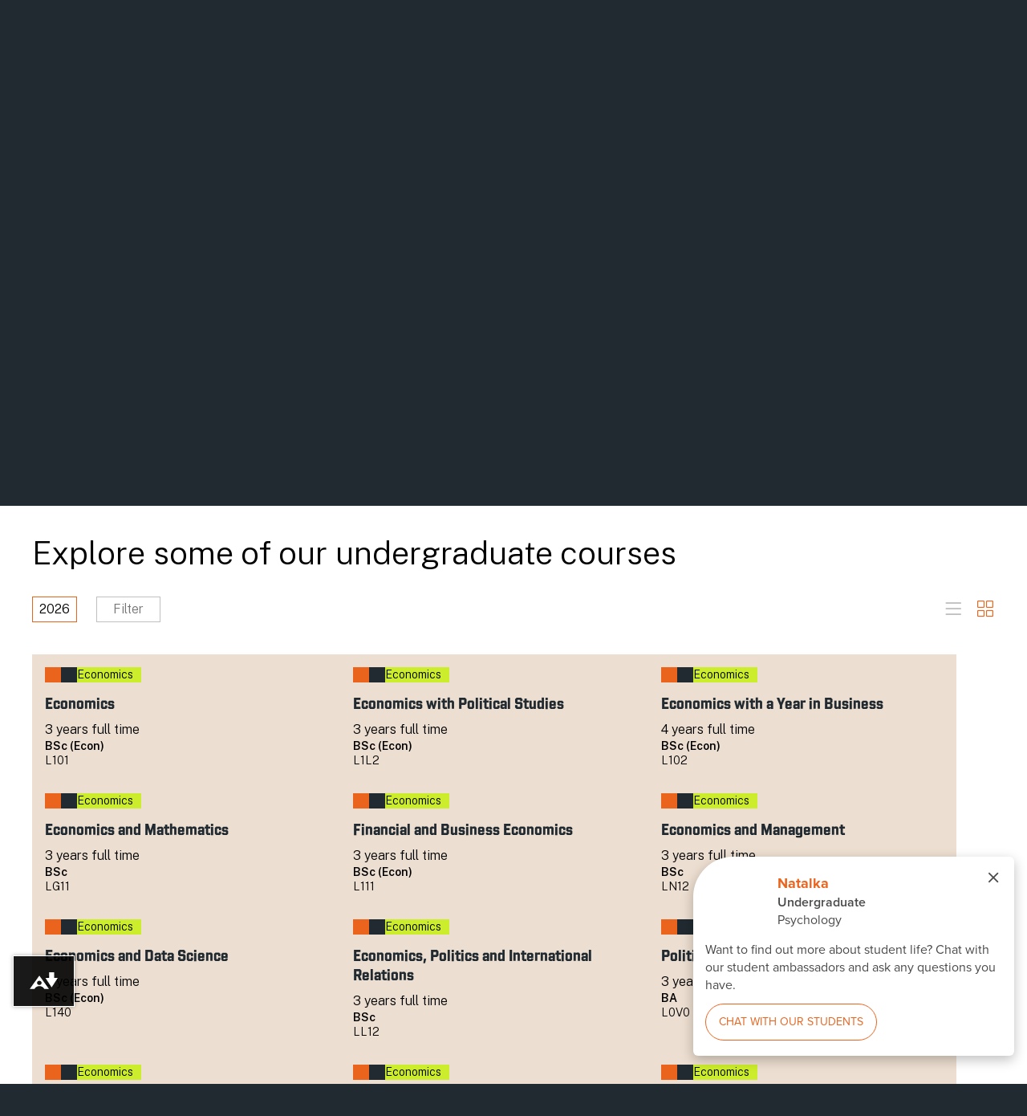

--- FILE ---
content_type: text/html; charset=utf-8
request_url: https://www.royalholloway.ac.uk/studying-here/?search=Economics&type=undergraduate
body_size: 17973
content:

<!DOCTYPE html>
<html lang="en-gb">
<head>
    <title>Find the right course for you</title>
    <meta charset="utf-8">
    <meta name="title" content="Find the right course for you" />
    <meta name="description" content="Find the right course for you" />
    <meta name="viewport" content="width=device-width, initial-scale=1.0" />
    <meta name="pagetype" content="page" />
    <meta property="og:title" content="Find the right course for you" />
    <meta property="og:type" content="website" />
    <meta property="og:url" content="https://www.royalholloway.ac.uk/studying-here" />
    <meta property="og:image" content="https://www.royalholloway.ac.uk/images/logo-og-default.jpg" />
    <meta property="og:description" content="You can search by course title (e.g. Accounting and Finance), keyword (e.g. Economics), or filter by department or type." />
    <meta name="com.silverpop.brandeddomains" content="www.pages02.net,rhul.ac.uk,royalholloway.ac.uk,royalhollowaycommunication.ac.uk,www.rhul.ac.uk,www.royalholloway.ac.uk" />
    <meta name="com.silverpop.cothost" content="pod2.ibmmarketingcloud.com" />
    

<meta property="acquia:pid" content="1075" />
    


    <script src="/sb/jquery.js.v639041917725943106"></script>

    <!-- Table formatting -->
    <script>
        $(document).ready(function () {
            $('.table-wrapper table').removeAttr("style").removeAttr("width").removeAttr("height").removeAttr("border");
        });
    </script>

    <!-- Embed CMP plugin -->
    
<!-- The initial config of Consent Mode -->
<script type='text/javascript'>
    window.dataLayer = window.dataLayer || [];
    function gtag() { dataLayer.push(arguments); }
    gtag('consent', 'default', {
        'ad_storage': 'denied',
        'analytics_storage': 'denied',
        'ad_user_data': 'denied',
        'ad_personalization': 'denied',
        'personalization_storage': 'denied',
        'wait_for_update': 500});
    gtag('set', 'ads_data_redaction', true);
</script>

<!-- cookie control -->
<script type="text/javascript" src="https://cc.cdn.civiccomputing.com/9/cookieControl-9.x.min.js"></script>

        <script type='text/javascript'>
            var config = {
                "apiKey": "219af3ef01894669c91357534060e7a73a9945ec",
                "product": "PRO_MULTISITE",
                "necessaryCookies": [
                    "UMB_UCONTEXT", "UMB_UCONTEXT_C", "UMB-XSRF-V", "UMB-XSRF-TOKEN",
                    "buid", "esctx", "fpc", "stsservicecookie", "ARRAffinity", "ARRAffinitySameSite",
                    "__AntiXsrfToken", ".ASPXANONYMOUS", ".ASPXAUTH", "nSGt-", "RpsContextCookie",
                    "ASLBSACORS", "ASLBSA", "ASPSESSIO", "ApplicationGatewayAffinity", "ApplicationGatewayAffinityCORS",
                    "VisitorStorageGuid", "AWSALB", "AWSALBCORS", "AWSELBCORS", "AWSELB", "AWSALBTGCORS",
                    "AWSALBTG", "aws-csds-token", "aws_lang", "aws-target-visitor-id", "aws-priv", "__Secure-ROLLOUT_TOKEN"
                ],
                "optionalCookies": [{
                    "name": "analytics",
                    "label": "Analytical Cookies",
                    "description": "Analytical cookies help us to improve our website by collecting and reporting information on its usage.",
                    "cookies": [
                        "_ga", "_gid", "_gat", "__utma", "__utmt", "__utmb", "__utmc", "__utmz", "__utmv",
                        "_clck", "_clsk", "SM", "CLID", "MicrosoftApplicationsTelemetryDeviceId", "ASP.NET_Sessio",
                        "ASP.NET_Sessio_Fallback", ".AspNetCore.Antiforgery.", "__RequestVerificationToken",
                        "com.silverpop.iMAWebCookie", "com.silverpop.iMA.session", "com.silverpop.iMA.page_visit"
                    ],
                    "onAccept": function () {
                        gtag('consent', 'update', {
                            'analytics_storage': 'granted'
                        });
                        try {
                            document.querySelector("#unibuddy-iframe").dataset["ubCookieConsent"] = "necessary statistics";
                        } catch (er) {}
                        try {
                            window.clarity('consentv2', {
                                analytics_Storage: "granted"
                            });
                        } catch (er) {}
                    },
                    "onRevoke": function () {
                        gtag('consent', 'update', {
                            'analytics_storage': 'denied'
                        });
                        try {
                            document.querySelector("#unibuddy-iframe").dataset["ubCookieConsent"] = "necessary";
                        } catch (er) {}
                        try {
                            window.clarity('consentv2', {
                                analytics_Storage: "denied"
                            });
                        } catch (er) {}
                    }
                }, {
                    "name": "marketing",
                    "label": "Marketing Cookies",
                    "description": "We use marketing cookies to help us improve the relevancy of advertising campaigns you receive.",
                    "cookies": [
                        "GPS", "VISITOR_INFO1_LIVE", "PREF", "YSC", "DEVICE_INFO", "LOGIN_INFO",
                        "VISITOR_PRIVACY_METADATA", "IDE", "DSID", "ID", "RUL", "FLC", "__gads",
                        "GoogleAdServingTest", "ar_debug", "test_cookie", "APC", "MR", "MUID",
                        "MUIDB", "MC1", "MSFPC", "_uetsid", "_uetvid", "ANON", "ANONCHK", "CC",
                        "PPAuth", "MSPAuth", "MSNRPSAuth", "KievRPSAuth", "WLSSC", "MSPProf",
                        "MC0", "MS0", "NAP", "MH", "childinfo", "kcdob", "kcrelid", "kcru", "pcfm",
                        "x-ms-gateway-slice", "ToptOut", "ACH01", "AADSSO", "brcap", "SRM_B", "_RwBf",
                        "_HPVN", "_UR", "OID", "OIDI", "OIDR", "BCP", "BFBUSR", "BFB", "ACL", "ACLUSR",
                        "com.silverpop.iMAWebCookie", "com.silverpop.iMA.session", "com.silverpop.iMA.page_visit"
                    ],
                    "onAccept": function () {
                        gtag('consent', 'update', {
                            'ad_storage': 'granted',
                            'ad_user_data': 'granted',
                            'ad_personalization': 'granted'
                        });
                        try {
                            window.clarity('consentv2', {
                                ad_Storage: "granted",
                                analytics_Storage: "granted"
                            });
                        } catch (er) {}
                    },
                    "onRevoke": function () {
                        gtag('consent', 'update', {
                            'ad_storage': 'denied',
                            'ad_user_data': 'denied',
                            'ad_personalization': 'denied'
                        });
                        try {
                            window.clarity('consentv2', {
                                ad_Storage: "denied"
                            });
                        } catch (er) {}
                    }
                }],
                "position": "left",
                "theme": "light",
                "branding": {
                    "fontFamily": "\"Public Sans\", sans-serif",
                    "backgroundColor": "#363f44",
                    "fontColor": "#FFFFFF"
                },
               "text": {
                    "title": "Our site uses cookies to store information on your computer.",
                    "intro": "Some of these cookies are essential, while others help us to improve your experience by providing insights into how our site is being used."
                }
            };
        </script>

<script type='text/javascript'>
    document.addEventListener("DOMContentLoaded", function() {
        CookieControl.load( config );
    });
</script>

    <!-- Google Tag Manager -->
    <script>
        (function (w, d, s, l, i) {
            w[l] = w[l] || []; w[l].push({
                'gtm.start':
                    new Date().getTime(), event: 'gtm.js'
            }); var f = d.getElementsByTagName(s)[0],
                j = d.createElement(s), dl = l != 'dataLayer' ? '&l=' + l : ''; j.async = true; j.src =
                    'https://www.googletagmanager.com/gtm.js?id=' + i + dl; f.parentNode.insertBefore(j, f);
        })(window, document, 'script', 'dataLayer', 'GTM-WN58DNF');
    </script>

    <!-- Facebook Pixel Code -->
    <script>
        !function (f, b, e, v, n, t, s) {
            if (f.fbq) return; n = f.fbq = function () {
                n.callMethod ?
                    n.callMethod.apply(n, arguments) : n.queue.push(arguments)
            };
            if (!f._fbq) f._fbq = n; n.push = n; n.loaded = !0; n.version = '2.0';
            n.queue = []; t = b.createElement(e); t.async = !0;
            t.src = v; s = b.getElementsByTagName(e)[0];
            s.parentNode.insertBefore(t, s)
        }(window, document, 'script',
            'https://connect.facebook.net/en_US/fbevents.js');
        fbq('consent', 'revoke');
        fbq('init', '2016792165305315');
        fbq('track', 'PageView');
    </script>

    <!-- End Facebook Pixel Code -->

    <link rel="shortcut icon" href="/favicon.ico" />
    <!-- Shuttleblock fonts -->
    <link rel="stylesheet" href="https://use.typekit.net/ptg7xdl.css">
    <!-- Public Sans fonts -->
    <link rel="preconnect" href="https://fonts.googleapis.com">
    <link rel="preconnect" crossorigin href="https://fonts.gstatic.com">
    <link rel="stylesheet" href="https://fonts.googleapis.com/css2?family=Public&#x2B;Sans:ital,wght@0,100..900;1,100..900&amp;display=swap">

    <link href="/sb/main-css.css.v639041917725943106" rel="stylesheet">

    
    <script type="application/ld+json">

                {
                "@context": "http://schema.org",
                "@type": "WebPage",
                "name": "Studying here",
                "description": "Find the right course for you",
                "image": "https://www.royalholloway.ac.uk//media/3908/find-a-course-teaser.jpg",
                "url": "https://www.royalholloway.ac.uk/studying-here",
                "publisher": {
                "@type": "CollegeOrUniversity",
                "name": "Royal Holloway",
                "logo": {
                "@type": "ImageObject",
                "url": "https://www.royalholloway.ac.uk//images/logoRoyalHolloway3x.png"
                }
                }
                }
            
    </script>

    
</head>
<body>
    <noscript>
        <img height="1" width="1"
             src="https://www.facebook.com/tr?id=2016792165305315&ev=PageView
        &noscript=1" />
    </noscript>
    <a class="accessibilityBtn" id="skipToMain" href="#main">Skip to main content</a>



    <!-- Google Tag Manager (noscript) -->
    <noscript>
        <iframe src="https://www.googletagmanager.com/ns.html?id=GTM-WN58DNF"
                height="0" width="0" style="display:none;visibility:hidden"></iframe>
    </noscript>
    <!-- End Google Tag Manager (noscript) -->
    


    <div class="pageWrap">



<!--This is a comment for the second push. It's just here to indicated the JS script-->
<script>
    function toggle2(buttonid) {
        var buttonarray = document.getElementsByClassName("menuitembutton");
        var navbuttonattr = document.getElementById(buttonid).getAttribute("aria-expanded");
        navbuttonattr = (navbuttonattr === "true") ? "false" : "true";
        for (i = 0; i < buttonarray.length; i++) {
            buttonarray[i].setAttribute('aria-expanded', 'false');
        }
        document.getElementById(buttonid).setAttribute("aria-expanded", navbuttonattr);
    }
</script>

<!-- MOBILE -->
<header class="header">
    <button id="mobileMenuButton" type="button" class="btn-reset listBtn icon-menu" aria-controls="mobileMenuModule" role="button" aria-label="navigation menu"><span>Menu Toggle</span></button>
    <div class="container contain">
        <span class="logo">
            <img src="/images/logoRoyalHolloway2x.png" alt="" role="banner" />
            <a href="/" title="Royal Holloway University of London - Home">Royal Holloway University of London</a>
        </span>
        <nav id="navigation">
            <ul id="mainComponent" role="list">
                <li class="menuItem">
                    <a href="#" aria-expanded="false" class="menuitembutton" id="studyingHereDesktopButton" onclick="toggle2(this.id)" aria-controls="desktopMenuModule">Studying Here</a>
                </li>
                <li class="menuItem">
                    <a href="#" aria-expanded="false" class="menuitembutton" id="studentLifeDesktopButton" onclick="toggle2(this.id)" aria-controls="desktopMenuModule">Student Life</a>
                </li>
                <li class="menuItem">
                    <a href="#" aria-expanded="false" class="menuitembutton" id="researchTeachingDesktopButton" onclick="toggle2(this.id)" aria-controls="desktopMenuModule">Research &amp; Education</a>
                </li>
                <li class="menuItem">
                    <a href="#" aria-expanded="false" class="menuitembutton" id="aboutUsDesktopButton" onclick="toggle2(this.id)" aria-controls="desktopMenuModule">About us</a>
                </li>
            </ul>
        </nav>
        <div class="pageToolBarComponent contain noSwipe">
            <button aria-expanded="false" class="searchBtn" onclick="myFunction()" id="p2" aria-label="Search" aria-controls="pageSearch">
                <svg width="21" height="21" viewBox="0 0 21 21" fill="none" xmlns="http://www.w3.org/2000/svg">
                    <path d="M13.0951 3.90383C12.4936 3.29114 11.7766 2.8037 10.9856 2.46966C10.1947 2.13562 9.34535 1.9616 8.48674 1.95766C7.62813 1.95371 6.77725 2.11992 5.98324 2.44667C5.18922 2.77343 4.46782 3.25426 3.86068 3.86139C3.25355 4.46853 2.77272 5.18994 2.44596 5.98395C2.1192 6.77796 1.953 7.62885 1.95694 8.48746C1.96089 9.34606 2.13491 10.1954 2.46895 10.9864C2.80298 11.7773 3.29042 12.4943 3.90311 13.0958C5.12587 14.2963 6.7732 14.9654 8.48674 14.9575C10.2003 14.9496 11.8414 14.2655 13.0531 13.0538C14.2647 11.8421 14.9489 10.201 14.9568 8.48746C14.9647 6.77391 14.2956 5.12658 13.0951 3.90383ZM2.48911 2.48983C4.02193 0.957388 6.08227 0.0684008 8.24879 0.00465687C10.4153 -0.0590871 12.5244 0.707228 14.1446 2.1469C15.7649 3.58656 16.774 5.59082 16.9655 7.7498C17.1571 9.90878 16.5166 12.0594 15.1751 13.7618L20.5201 19.1068L19.1061 20.5208L13.7611 15.1758C12.0581 16.5124 9.90936 17.1488 7.75317 16.9554C5.59698 16.762 3.59582 15.7532 2.15789 14.1349C0.719962 12.5166 -0.0463913 10.4107 0.0151588 8.24672C0.0767088 6.08275 0.961524 4.02379 2.48911 2.48983Z" fill="black"/>
                </svg>
                <span>Search Royal Holloway</span>
            </button>
        </div>
    </div>
    

    <div class="searchBox searchAutoCompleteField noSwipe" id="pageSearch">
        <div class="container">
            <h2>Site search</h2>
            <script src="https://static.searchstax.com/studio-js/v3/js/search-widget.min.js"></script>
<div id="div-widget-id" class='studio-search-widget'></div>

<script>
    var searchWidget = new SearchstudioWidget(
            "4d8cd1285de5f52b3ac09b25fc2a97594e17e400",
            "https://searchcloud-1-eu-west-2.searchstax.com/29847/rhprod-1934_suggester/emsuggest",
            "/search/",
            3,
            "searchstax[query]",
            "div-widget-id",
            "en",
            "token"
        );
</script>

        </div>
    </div>
</header>

<div class="mobileMenuModule" aria-expanded="false" id="mobileMenuModule" role="menu">
    <div class="container">
        <div class="mobileMenu">
            <ul>
                <li class="closed">
                    <h2><a href="#">Studying Here</a></h2>
                    <div class="childNodes">
                        <ul>
                            <li><a href="/studying-here/">Find your course</a></li>


        <li> <a href="/studying-here/applying"> Applying </a> </li>


        <li> <a href="/studying-here/fees-and-funding"> Fees and funding </a> </li>


        <li> <a href="/studying-here/international-students"> International students </a> </li>


        <li> <a href="/ug-prospectus"> Undergraduate prospectus </a> </li>


        <li> <a href="/pg-prospectus"> Postgraduate prospectus </a> </li>




        <li> <a href="/studying-here/your-future-career"> Your future career </a> </li>


        <li> <a href="/studying-here/central-london-campus"> Central London campus </a> </li>






        <li> <a href="/studying-here/for-parents-and-supporters"> For parents and supporters </a> </li>


        <li> <a href="/studying-here/schools-and-colleges"> Schools and colleges </a> </li>


        <li> <a href="/studying-here/sign-up-for-more-information"> Sign up for more information </a> </li>
                        </ul>
                    </div>
                </li>
                <li class="closed">
                    <h2><a href="#">Student Life</a></h2>
                    <div class="childNodes">
                        <ul class="contain">
                            <li><a href="/student-life/">Overview</a></li>


        <li> <a href="/student-life/accommodation"> Accommodation </a> </li>


        <li> <a href="/student-life/visit-royal-holloway"> Visit Royal Holloway </a> </li>


        <li> <a href="/student-life/our-campus"> Our campus </a> </li>


        <li> <a href="/student-life/being-a-student"> Being a student </a> </li>


        <li> <a href="/chat"> Chat with our students </a> </li>


        <li> <a href="/student-life/support-and-wellbeing"> Support and wellbeing </a> </li>


        <li> <a href="/virtual-experience"> Virtual Experience </a> </li>
                        </ul>
                    </div>
                </li>
                <li class="closed">
                    <h2><a href="#">Research &amp; Education</a></h2>
                    <div class="childNodes">
                        <ul>
                            <li><a href="/research-and-education/">Overview</a></li>


        <li> <a href="/research-and-education/departments-and-schools"> Departments and schools </a> </li>


        <li> <a href="/research-and-education/research"> Research </a> </li>


        <li> <a href="/research-and-education/education"> Education </a> </li>


        <li> <a href="/research-and-education/collaborate-with-us"> Collaborate with us </a> </li>


        <li> <a href="/research-and-education/access-our-facilities"> Access our facilities </a> </li>


                        </ul>
                    </div>
                </li>
                <li class="closed aboutUsSubItem">
                    <h2><a href="#">About us</a></h2>
                    <div class="childNodes">
                        <ul class="contain">
                            <li><a href="/about-us/">Overview</a></li>


        <li> <a href="/about-us/contact-us"> Contact us </a> </li>


        <li> <a href="/about-us/news"> News </a> </li>


        <li> <a href="/about-us/events"> Events </a> </li>




        <li> <a href="/about-us/the-library"> The library </a> </li>


        <li> <a href="/about-us/our-history"> Our history </a> </li>


        <li> <a href="/about-us/art-collections-and-archives"> Art Collections and Archives </a> </li>


        <li> <a href="/about-us/more/senior-leadership-team-and-governance/equality-diversity-and-inclusion"> Equality, Diversity and Inclusion </a> </li>


        <li> <a href="/about-us/our-alumni"> Our alumni </a> </li>


        <li> <a href="/about-us/recruiting-our-students"> Recruiting our students </a> </li>


        <li> <a href="/about-us/environmental-sustainability"> Environmental Sustainability </a> </li>


        <li> <a href="/about-us/global-engagement-and-partnerships"> Global Engagement and Partnerships </a> </li>


        <li> <a href="/about-us/university-of-sanctuary"> University of Sanctuary </a> </li>




                        </ul>
                        <h3><a href="#">More</a></h3>
                        <ul class="contain">
                            <li><a href="/about-us/more/">Overview</a></li>


        <li> <a href="/about-us/more/media"> Media </a> </li>


        <li> <a href="/about-us/more/jobs"> Jobs </a> </li>


        <li> <a href="/about-us/more/facts-and-figures"> Facts and figures </a> </li>


        <li> <a href="/about-us/more/term-dates"> Term dates </a> </li>


        <li> <a href="/about-us/more/senior-leadership-team-and-governance"> Senior Leadership Team and governance </a> </li>


        <li> <a href="/about-us/more/our-strategy"> Our strategy </a> </li>


        <li> <a href="/about-us/more/online-shops"> Online shops </a> </li>


        <li> <a href="/about-us/more/how-to-find-us"> How to find us </a> </li>


        <li> <a href="/about-us/more/financial-information"> Financial information </a> </li>


        <li> <a href="/about-us/more/local-community"> Local community </a> </li>


        <li> <a href="/about-us/more/legal-advice-centre"> Legal Advice Centre </a> </li>
                        </ul>
                        <div class="actionPannel">
                            <a href="https://intranet.royalholloway.ac.uk/students/home.aspx" class="btnAction">Student intranet</a>
                            <a href="https://intranet.royalholloway.ac.uk/staff/home.aspx" class="btnAction">Staff intranet</a>
                            <p class="smallText"></p>
                        </div>
                    </div>
                </li>


            </ul>
        </div>
    </div>
</div>

<!-- DESKTOP -->
<div class="desktopMenuModule" id="desktopMenuModule" role="menu">
    <div class="container">
        <div class="desktopMenu">
            <div class="subMenuItem contain studyHereMenuItem">
                <div class="childNodes">
                    <div class="contain">
                        <h2>In this section</h2>
                        <ul>
                            <li><a href="/studying-here/">Find your course</a></li>


        <li> <a href="/studying-here/applying"> Applying </a> </li>


        <li> <a href="/studying-here/fees-and-funding"> Fees and funding </a> </li>


        <li> <a href="/studying-here/international-students"> International students </a> </li>


        <li> <a href="/ug-prospectus"> Undergraduate prospectus </a> </li>


        <li> <a href="/pg-prospectus"> Postgraduate prospectus </a> </li>




        <li> <a href="/studying-here/your-future-career"> Your future career </a> </li>


        <li> <a href="/studying-here/central-london-campus"> Central London campus </a> </li>






        <li> <a href="/studying-here/for-parents-and-supporters"> For parents and supporters </a> </li>


        <li> <a href="/studying-here/schools-and-colleges"> Schools and colleges </a> </li>


        <li> <a href="/studying-here/sign-up-for-more-information"> Sign up for more information </a> </li>
                        </ul>
                    </div>
                </div>

                    <div class="promotionModule">
                            <div class="promotionComponent margin">
                                <a href="https://www.royalholloway.ac.uk/student-life/visit-royal-holloway/">
                                    <div class="mediaComponent">
                                        <img src="/media/ygwna252/open-day-oct-2024_mg_8041.png" alt="Open Day Oct 2024 MG 8041" />
                                    </div>
                                    <div class="textArea">
                                        <h3>Visit Royal Holloway</h3>
                                    </div>
                                </a>
                            </div>
                            <div class="promotionComponent margin">
                                <a href="https://www.royalholloway.ac.uk/studying-here/prospectuses-and-brochures/">
                                    <div class="mediaComponent">
                                        <img src="/media/22656/foundersdaffodils-web.jpg" alt="foundersdaffodils-web.jpg" />
                                    </div>
                                    <div class="textArea">
                                        <h3>Our prospectuses</h3>
                                    </div>
                                </a>
                            </div>
                            <div class="promotionComponent margin">
                                <a href="https://www.royalholloway.ac.uk/studying-here/applying/foundation-year/">
                                    <div class="mediaComponent">
                                        <img src="/media/19769/ewd-at-dusk_dsc_3737.jpg" alt="EWD at dusk_DSC_3737.jpg" />
                                    </div>
                                    <div class="textArea">
                                        <h3>Foundation Year</h3>
                                    </div>
                                </a>
                            </div>
                    </div>
            </div>

            <div class="subMenuItem contain studentLifeMenuItem">
                <div class="childNodes">
                    <div class="contain">
                        <h2>In this section</h2>
                        <ul class="contain">
                            <li><a href="/student-life/">Student life</a></li>


        <li> <a href="/student-life/accommodation"> Accommodation </a> </li>


        <li> <a href="/student-life/visit-royal-holloway"> Visit Royal Holloway </a> </li>


        <li> <a href="/student-life/our-campus"> Our campus </a> </li>


        <li> <a href="/student-life/being-a-student"> Being a student </a> </li>


        <li> <a href="/chat"> Chat with our students </a> </li>


        <li> <a href="/student-life/support-and-wellbeing"> Support and wellbeing </a> </li>


        <li> <a href="/virtual-experience"> Virtual Experience </a> </li>
                        </ul>
                    </div>
                </div>

                    <div class="promotionModule">
                            <div class="promotionComponent margin">
                                <a href="https://www.royalholloway.ac.uk/student-life/being-a-student/students-union/">
                                    <div class="mediaComponent">
                                        <img src="/media/j5sj5czp/social-scene-1.png" alt="Social Scene 1" />
                                    </div>
                                    <div class="textArea">
                                        <h3>The Students&#x27; Union</h3>
                                    </div>
                                </a>
                            </div>
                            <div class="promotionComponent margin">
                                <a href="https://www.royalholloway.ac.uk/student-life/being-a-student/sport">
                                    <div class="mediaComponent">
                                        <img src="/media/mzglzz3s/sport-womens-football-2025-2.png" alt="Sport Women&#x27;s Football 2025 (2)" />
                                    </div>
                                    <div class="textArea">
                                        <h3>Sport</h3>
                                    </div>
                                </a>
                            </div>
                            <div class="promotionComponent margin">
                                <a href="https://www.royalholloway.ac.uk/student-life/our-campus/the-local-area/">
                                    <div class="mediaComponent">
                                        <img src="/media/24449/local-area-leisure.png" alt="Local area leisure.png" />
                                    </div>
                                    <div class="textArea">
                                        <h3>The local area</h3>
                                    </div>
                                </a>
                            </div>
                    </div>
            </div>

            <div class="subMenuItem contain researchTeachingMenuItem">
                <div class="childNodes">
                    <div class="contain">
                        <h2>In this section</h2>
                        <ul>
                            <li><a href="/research-and-education/">Research and education</a></li>


        <li> <a href="/research-and-education/departments-and-schools"> Departments and schools </a> </li>


        <li> <a href="/research-and-education/research"> Research </a> </li>


        <li> <a href="/research-and-education/education"> Education </a> </li>


        <li> <a href="/research-and-education/collaborate-with-us"> Collaborate with us </a> </li>


        <li> <a href="/research-and-education/access-our-facilities"> Access our facilities </a> </li>


                        </ul>
                    </div>
                </div>
                    <div class="promotionModule">
                            <div class="promotionComponent margin">
                                <a href="/research-and-education/research/research-in-focus/">
                                    <div class="mediaComponent">
                                        <img src="/media/24162/ssia.jpg" alt="SSIA.jpg" />
                                    </div>
                                    <div class="textArea">
                                        <h3>Research in focus</h3>
                                    </div>
                                </a>
                            </div>
                            <div class="promotionComponent margin">
                                <a href="/research-and-education/research/research-culture/">
                                    <div class="mediaComponent">
                                        <img src="/media/4422/staff-working-on-campus.jpg" alt="research - business partnerships" />
                                    </div>
                                    <div class="textArea">
                                        <h3>Research culture</h3>
                                    </div>
                                </a>
                            </div>
                            <div class="promotionComponent margin">
                                <a href="/research-and-education/research/research-culture/research-integrity/">
                                    <div class="mediaComponent">
                                        <img src="/media/19469/research.jpg" alt="Research.jpg" />
                                    </div>
                                    <div class="textArea">
                                        <h3>Research integrity</h3>
                                    </div>
                                </a>
                            </div>
                    </div>
            </div>

            <div class="subMenuItem contain aboutUsSubItem aboutUsMenuItem">
                <div class="childNodes">
                    <div class="contain">
                        <h2>In this section</h2>
                        <ul class="contain">
                            <li><a href="/about-us/">About us</a></li>


        <li> <a href="/about-us/contact-us"> Contact us </a> </li>


        <li> <a href="/about-us/news"> News </a> </li>


        <li> <a href="/about-us/events"> Events </a> </li>




        <li> <a href="/about-us/the-library"> The library </a> </li>


        <li> <a href="/about-us/our-history"> Our history </a> </li>


        <li> <a href="/about-us/art-collections-and-archives"> Art Collections and Archives </a> </li>


        <li> <a href="/about-us/more/senior-leadership-team-and-governance/equality-diversity-and-inclusion"> Equality, Diversity and Inclusion </a> </li>


        <li> <a href="/about-us/our-alumni"> Our alumni </a> </li>


        <li> <a href="/about-us/recruiting-our-students"> Recruiting our students </a> </li>


        <li> <a href="/about-us/environmental-sustainability"> Environmental Sustainability </a> </li>


        <li> <a href="/about-us/global-engagement-and-partnerships"> Global Engagement and Partnerships </a> </li>


        <li> <a href="/about-us/university-of-sanctuary"> University of Sanctuary </a> </li>




                        </ul>
                    </div>
                    <div class="contain">
                        <ul class="contain">
                            <li><a href="/about-us/more/">More</a></li>


        <li> <a href="/about-us/more/media"> Media </a> </li>


        <li> <a href="/about-us/more/jobs"> Jobs </a> </li>


        <li> <a href="/about-us/more/facts-and-figures"> Facts and figures </a> </li>


        <li> <a href="/about-us/more/term-dates"> Term dates </a> </li>


        <li> <a href="/about-us/more/senior-leadership-team-and-governance"> Senior Leadership Team and governance </a> </li>


        <li> <a href="/about-us/more/our-strategy"> Our strategy </a> </li>


        <li> <a href="/about-us/more/online-shops"> Online shops </a> </li>


        <li> <a href="/about-us/more/how-to-find-us"> How to find us </a> </li>


        <li> <a href="/about-us/more/financial-information"> Financial information </a> </li>


        <li> <a href="/about-us/more/local-community"> Local community </a> </li>


        <li> <a href="/about-us/more/legal-advice-centre"> Legal Advice Centre </a> </li>
                        </ul>
                    </div>
                </div>
                <div class="actionPannel">
                            <a href="https://intranet.royalholloway.ac.uk/students/home.aspx" class="btnAction">Student intranet</a>
                            <a href="https://intranet.royalholloway.ac.uk/staff/home.aspx" class="btnAction">Staff intranet</a>
                    <p class="smallText"></p>
                </div>
            </div>


        </div>
    </div>
</div>

<script>
    function myFunction() {
        var x = document.getElementById("p2").getAttribute("aria-expanded");
        if (x == "true") {
            x = "false"
        } else {
            x = "true"
        }
        document.getElementById("p2").setAttribute("aria-expanded", x);
    }
</script>

<div class="pageToolBarComponent">
    <div class="container">
        <p class="heading4">Find the right course for you</p>
    </div>
</div>



        



<main class="contain">
    <div class="courseFinderModule contain">
        <div class="courseFinderModule__inner" style="background-image: url('/images/Test_image_3.jpg');">
            <div class="container">
                <form class="contain">
                    <h1>Find the right course for you</h1>
                        <h2>Supercharge your career</h2>
                    

<fieldset class="courseCollections noSwipe" aria-controls="courseTextArea" role="radiogroup">
    <legend class="access">Find the right course for you</legend>
    <div class="radioTab undergraduateField">
        <input type="radio" role="radio" name="searchGroup" id="undergraduate" value="undergraduate" checked="checked">
        <label for="undergraduate">
            <span>Undergraduate</span>
        </label>
    </div>
    <div class="radioTab postgraduateField">
        <input type="radio" role="radio" name="searchGroup" value="postgraduate" id="postgraduate" >
        <label for="postgraduate">
            <span>Postgraduate</span>
        </label>
    </div>
    <div class="radioTab researchField">
        <input type="radio" role="radio" name="searchGroup" value="research" id="research" >
        <label for="research"><span>Research</span></label>
    </div>
</fieldset>
<div class="formWrapper">
    <div class="inputHolder noSwipe">
        <label class="access" for="courseTextArea">Search course or department</label>
        <input type="text" autocomplete="off" class="text" id="courseTextArea" placeholder="Search by course, department or subject" value="Economics" aria-controls="searchAutocomplete" />
        <div id="searchAutocomplete" aria-expanded="false" role="listbox">
            <ul id="searchAutocompleteCourses"></ul>
        </div>
    </div>
    <button id="submitSearch" class="btn btnSearch" type="button">Search</button>
</div>
                </form>
            </div>
        </div>
    </div>

    <div class="mainBody container contain" id="main">
        <div class="courseModule contain margin">
            <h2 class="heading3">Explore some of our <span class="degreeType">undergraduate</span> courses</h2>
            <div class="courseResultsModule">
                <div class="tabSelect margin">
                    <ul id="courseTabContent" class="tabLayout" role="tablist"
                        data-default-year="2026"
                        data-default-year-postgrad="2026"
                        data-current-course-type="undergraduate">
                            <li class=" undergraduateCourses postgraduateCourses" data-value="2026" id="coursetab2026" role="tab"><a href="#coursetab2026Content" aria-controls="coursetab2026Content" title="2026 courses">2026</a></li>
                    </ul>

                    <div class="filterBtn">
                        <a href="#" id="filterButton" class="icon filterIcon current1">Filter</a>
                    </div>

                    <ul class="viewMode">
                        <li><button type="button" class="btn-reset listBtn icon-menu" value="list"><span>List</span></button></li>
                        <li><button type="button" class="btn-reset gridBtn icon-grid selected" value="grid"><span>Grid</span></button></li>
                    </ul>

                    <div id="filterContainer" class="FilterBy padTop contain">

                        <fieldset class="courseType margin">
                            <h4 class="heading4">Filter by course type</h4>
                            <div class="field radioCheck">
                                <input type="radio" name="courseTypeGroup" id="allCourseType">
                                <label for="allCourseType"><span>All</span></label>
                            </div>
                            <div class="field radioCheck">
                                <input type="radio" name="courseTypeGroup" id="singleSubjectsCourseType" value="singleSubjectsCourseType">
                                <label for="singleSubjectsCourseType"><span>Single subject</span></label>
                            </div>
                            <div class="field radioCheck">
                                <input type="radio" name="courseTypeGroup" id="combinedCourseType" value="combinedCourseType">
                                <label for="combinedCourseType"><span>Combined</span></label>
                            </div>
                        </fieldset>

                        <fieldset class="courseType margin contain">
                            <h4 class="heading4">Filter by study option</h4>
                            <div class="field radioCheck">
                                <input type="radio" name="studyOptionGroup" id="allStudyOption" value="allStudyOption">
                                <label for="allStudyOption"><span>All</span></label>
                            </div>
                            <div class="field radioCheck">
                                <input type="radio" name="studyOptionGroup" id="fullTimeStudyOption" value="fullTimeStudyOption">
                                <label for="fullTimeStudyOption"><span>Full time</span></label>
                            </div>
                            <div class="field radioCheck">
                                <input type="radio" name="studyOptionGroup" id="partTimeStudyOption" value="partTimeStudyOption">
                                <label for="partTimeStudyOption"><span>Part time</span></label>
                            </div>
                            <div class="field radioCheck">
                                <input type="radio" name="studyOptionGroup" id="distanceLearningStudyOption" value="distanceLearningStudyOption">
                                <label for="distanceLearningStudyOption"><span>Distance learning</span></label>
                            </div>
                        </fieldset>
                        <button type="button" class="btn filterByBtn" id="updateResults" value="Update">Update</button>

                    </div>
                </div>

                
    <ul class="courseResultsLayout1" id="undergraduate-promo-courses">
            <li class="courseDetailsComponent science">
                <a href="/studying-here/undergraduate/biological-sciences/ecology-and-conservation" title="Ecology and Conservation">
                    <p class="faculty">Biological Sciences</p>
                    <h3 class="courseTitle">Ecology and Conservation</h3>
                    <p class="duration">3 years full time</p>
                    <abbr class="abbreviation">BSc</abbr>
                    <span class="courseCode">C150</span>
                </a>
            </li>
            <li class="courseDetailsComponent management">
                <a href="/studying-here/undergraduate/business-school/business-and-management-accelerated-degree" title="Business and Management (Accelerated Degree)">
                    <p class="faculty">Business School</p>
                    <h3 class="courseTitle">Business and Management (Accelerated Degree)</h3>
                    <p class="duration">2 years full time</p>
                    <abbr class="abbreviation">BSc</abbr>
                    <span class="courseCode">N202</span>
                </a>
            </li>
            <li class="courseDetailsComponent literatures">
                <a href="/studying-here/undergraduate/classics/classical-studies" title="Classical Studies">
                    <p class="faculty">Classics</p>
                    <h3 class="courseTitle">Classical Studies</h3>
                    <p class="duration">3 years full time</p>
                    <abbr class="abbreviation">BA</abbr>
                    <span class="courseCode">Q810</span>
                </a>
            </li>
            <li class="courseDetailsComponent science">
                <a href="/studying-here/undergraduate/computer-science/computer-science-artificial-intelligence" title="Computer Science (Artificial Intelligence)">
                    <p class="faculty">Computer Science</p>
                    <h3 class="courseTitle">Computer Science (Artificial Intelligence)</h3>
                    <p class="duration">3 years full time</p>
                    <abbr class="abbreviation">BSc</abbr>
                    <span class="courseCode">G4G7</span>
                </a>
            </li>
            <li class="courseDetailsComponent literatures">
                <a href="/studying-here/undergraduate/drama-theatre-and-dance/drama-and-theatre" title="Drama and Theatre">
                    <p class="faculty">Drama, Theatre and Dance</p>
                    <h3 class="courseTitle">Drama and Theatre</h3>
                    <p class="duration">3 years full time</p>
                    <abbr class="abbreviation">BA</abbr>
                    <span class="courseCode">W440</span>
                </a>
            </li>
            <li class="courseDetailsComponent science">
                <a href="/studying-here/undergraduate/earth-sciences/geosciences-sustainable-energy" title="Geosciences &amp; Sustainable Energy">
                    <p class="faculty">Earth Sciences</p>
                    <h3 class="courseTitle">Geosciences &amp; Sustainable Energy</h3>
                    <p class="duration">3 years full time</p>
                    <abbr class="abbreviation">BSc</abbr>
                    <span class="courseCode">FH62</span>
                </a>
            </li>
            <li class="courseDetailsComponent management">
                <a href="/studying-here/undergraduate/economics/economics" title="Economics">
                    <p class="faculty">Economics</p>
                    <h3 class="courseTitle">Economics</h3>
                    <p class="duration">3 years full time</p>
                    <abbr class="abbreviation">BSc (Econ)</abbr>
                    <span class="courseCode">L101</span>
                </a>
            </li>
            <li class="courseDetailsComponent science">
                <a href="/studying-here/undergraduate/electronic-engineering/electronic-engineering" title="Electronic Engineering">
                    <p class="faculty">Electronic Engineering</p>
                    <h3 class="courseTitle">Electronic Engineering</h3>
                    <p class="duration">3 years full time</p>
                    <abbr class="abbreviation">BEng</abbr>
                    <span class="courseCode">HH61</span>
                </a>
            </li>
            <li class="courseDetailsComponent science">
                <a href="/studying-here/undergraduate/geography/geography-bsc" title="Geography BSc">
                    <p class="faculty">Geography</p>
                    <h3 class="courseTitle">Geography BSc</h3>
                    <p class="duration">3 years full time</p>
                    <abbr class="abbreviation">BSc</abbr>
                    <span class="courseCode">F800</span>
                </a>
            </li>
            <li class="courseDetailsComponent science">
                <a href="/studying-here/undergraduate/health-studies/health-sciences" title="Health Sciences">
                    <p class="faculty">Health Studies</p>
                    <h3 class="courseTitle">Health Sciences</h3>
                    <p class="duration">3 years full time</p>
                    <abbr class="abbreviation">BSc</abbr>
                    <span class="courseCode">B900</span>
                </a>
            </li>
            <li class="courseDetailsComponent management">
                <a href="/studying-here/undergraduate/law-and-criminology/law" title="Law">
                    <p class="faculty">Law and Criminology</p>
                    <h3 class="courseTitle">Law</h3>
                    <p class="duration">3 years full time</p>
                    <abbr class="abbreviation">LLB</abbr>
                    <span class="courseCode">M100</span>
                </a>
            </li>
            <li class="courseDetailsComponent literatures">
                <a href="/studying-here/undergraduate/liberal-arts/liberal-arts" title="Liberal Arts">
                    <p class="faculty">Liberal Arts</p>
                    <h3 class="courseTitle">Liberal Arts</h3>
                    <p class="duration">3 years full time</p>
                    <abbr class="abbreviation">BA</abbr>
                    <span class="courseCode">Y000</span>
                </a>
            </li>
            <li class="courseDetailsComponent literatures">
                <a href="/studying-here/undergraduate/media-arts/digital-media-culture-and-technology-ba" title="Digital Media Culture and Technology BA">
                    <p class="faculty">Media Arts</p>
                    <h3 class="courseTitle">Digital Media Culture and Technology BA</h3>
                    <p class="duration">3 years full time</p>
                    <abbr class="abbreviation">BA</abbr>
                    <span class="courseCode">P300</span>
                </a>
            </li>
            <li class="courseDetailsComponent literatures">
                <a href="/studying-here/undergraduate/politics-and-international-relations/politics-and-international-relations" title="Politics and International Relations">
                    <p class="faculty">Politics and International Relations</p>
                    <h3 class="courseTitle">Politics and International Relations</h3>
                    <p class="duration">3 years full time</p>
                    <abbr class="abbreviation">BA</abbr>
                    <span class="courseCode">L290</span>
                </a>
            </li>
            <li class="courseDetailsComponent science">
                <a href="/studying-here/undergraduate/psychology/psychology" title="Psychology">
                    <p class="faculty">Psychology</p>
                    <h3 class="courseTitle">Psychology</h3>
                    <p class="duration">3 years full time</p>
                    <abbr class="abbreviation">BSc</abbr>
                    <span class="courseCode">C800</span>
                </a>
            </li>
    </ul>

    <ul class="courseResultsLayout1" id="postgraduate-promo-courses">
            <li class="courseDetailsComponent management">
                <a href="/studying-here/postgraduate/business-school/ai-for-business-msc" title="AI for Business MSc">
                    <p class="faculty">Business School</p>
                    <h3 class="courseTitle">AI for Business MSc</h3>
                    <p class="duration">1 year full time</p>
                    <abbr class="abbreviation">MSc</abbr>
                    <span class="courseCode"></span>
                </a>
            </li>
            <li class="courseDetailsComponent literatures">
                <a href="/studying-here/postgraduate/classics/ancient-history" title="Ancient History">
                    <p class="faculty">Classics</p>
                    <h3 class="courseTitle">Ancient History</h3>
                    <p class="duration">1 year full time</p>
                    <abbr class="abbreviation">MA</abbr>
                    <span class="courseCode"></span>
                </a>
            </li>
            <li class="courseDetailsComponent science">
                <a href="/studying-here/postgraduate/computer-science/artificial-intelligence" title="Artificial Intelligence">
                    <p class="faculty">Computer Science</p>
                    <h3 class="courseTitle">Artificial Intelligence</h3>
                    <p class="duration">1 year full time</p>
                    <abbr class="abbreviation">MSc</abbr>
                    <span class="courseCode"></span>
                </a>
            </li>
            <li class="courseDetailsComponent science">
                <a href="/studying-here/postgraduate/computer-science/applied-data-science" title="Applied Data Science">
                    <p class="faculty">Computer Science</p>
                    <h3 class="courseTitle">Applied Data Science</h3>
                    <p class="duration">1 year full time</p>
                    <abbr class="abbreviation">MSc</abbr>
                    <span class="courseCode"></span>
                </a>
            </li>
            <li class="courseDetailsComponent literatures">
                <a href="/studying-here/postgraduate/drama-theatre-and-dance/theatre-directing" title="Theatre Directing">
                    <p class="faculty">Drama, Theatre and Dance</p>
                    <h3 class="courseTitle">Theatre Directing</h3>
                    <p class="duration">1 year full time</p>
                    <abbr class="abbreviation">MA</abbr>
                    <span class="courseCode"></span>
                </a>
            </li>
            <li class="courseDetailsComponent management">
                <a href="/studying-here/postgraduate/economics/economics" title="Economics">
                    <p class="faculty">Economics</p>
                    <h3 class="courseTitle">Economics</h3>
                    <p class="duration">1 year full time</p>
                    <abbr class="abbreviation">MSc</abbr>
                    <span class="courseCode"></span>
                </a>
            </li>
            <li class="courseDetailsComponent science">
                <a href="/studying-here/postgraduate/electronic-engineering/engineering-management" title="Engineering Management">
                    <p class="faculty">Electronic Engineering</p>
                    <h3 class="courseTitle">Engineering Management</h3>
                    <p class="duration">1 year full time</p>
                    <abbr class="abbreviation">MSc</abbr>
                    <span class="courseCode"></span>
                </a>
            </li>
            <li class="courseDetailsComponent literatures">
                <a href="/studying-here/postgraduate/english/creative-writing" title="Creative Writing">
                    <p class="faculty">English</p>
                    <h3 class="courseTitle">Creative Writing</h3>
                    <p class="duration">1 year full time</p>
                    <abbr class="abbreviation">MA</abbr>
                    <span class="courseCode"></span>
                </a>
            </li>
            <li class="courseDetailsComponent science">
                <a href="/studying-here/postgraduate/health-studies/msc-occupational-therapy-pre-registration" title="MSc Occupational Therapy (Pre-registration)">
                    <p class="faculty">Health Studies</p>
                    <h3 class="courseTitle">MSc Occupational Therapy (Pre-registration)</h3>
                    <p class="duration">2 years full time</p>
                    <abbr class="abbreviation">MSc</abbr>
                    <span class="courseCode"></span>
                </a>
            </li>
            <li class="courseDetailsComponent literatures">
                <a href="/studying-here/postgraduate/history/history" title="History">
                    <p class="faculty">History</p>
                    <h3 class="courseTitle">History</h3>
                    <p class="duration">1 year full time</p>
                    <abbr class="abbreviation">MA</abbr>
                    <span class="courseCode"></span>
                </a>
            </li>
            <li class="courseDetailsComponent science">
                <a href="/studying-here/postgraduate/information-security/information-and-cyber-security" title="Information and Cyber Security">
                    <p class="faculty">Information Security</p>
                    <h3 class="courseTitle">Information and Cyber Security</h3>
                    <p class="duration">1 year full time</p>
                    <abbr class="abbreviation">MSc</abbr>
                    <span class="courseCode"></span>
                </a>
            </li>
            <li class="courseDetailsComponent management">
                <a href="/studying-here/postgraduate/law-and-criminology/terrorism-and-counter-terrorism-studies" title="Terrorism and Counter-Terrorism Studies">
                    <p class="faculty">Law and Criminology</p>
                    <h3 class="courseTitle">Terrorism and Counter-Terrorism Studies</h3>
                    <p class="duration">1 year full time</p>
                    <abbr class="abbreviation">MSc</abbr>
                    <span class="courseCode"></span>
                </a>
            </li>
            <li class="courseDetailsComponent literatures">
                <a href="/studying-here/postgraduate/media-arts/producing-film-and-television" title="Producing Film and Television">
                    <p class="faculty">Media Arts</p>
                    <h3 class="courseTitle">Producing Film and Television</h3>
                    <p class="duration">1 year full time</p>
                    <abbr class="abbreviation">MA</abbr>
                    <span class="courseCode"></span>
                </a>
            </li>
            <li class="courseDetailsComponent science">
                <a href="/studying-here/postgraduate/psychology/clinical-psychology" title="Clinical Psychology">
                    <p class="faculty">Psychology</p>
                    <h3 class="courseTitle">Clinical Psychology</h3>
                    <p class="duration">1 year full time</p>
                    <abbr class="abbreviation">MSc</abbr>
                    <span class="courseCode"></span>
                </a>
            </li>
            <li class="courseDetailsComponent science">
                <a href="/studying-here/postgraduate/psychology/applied-neuroscience" title="Applied Neuroscience">
                    <p class="faculty">Psychology</p>
                    <h3 class="courseTitle">Applied Neuroscience</h3>
                    <p class="duration">1 year full time</p>
                    <abbr class="abbreviation">MSc</abbr>
                    <span class="courseCode"></span>
                </a>
            </li>
    </ul>

    <ul class="courseResultsLayout1" id="research-promo-courses">
            <li class="courseDetailsComponent science">
                <a href="/studying-here/postgraduate/biological-sciences/biological-sciences" title="Biological Sciences">
                    <p class="faculty">Biological Sciences</p>
                    <h3 class="courseTitle">Biological Sciences</h3>
                    <p class="duration">1 year full time</p>
                    <abbr class="abbreviation">MSc by Research</abbr>
                    <span class="courseCode"></span>
                </a>
            </li>
            <li class="courseDetailsComponent management">
                <a href="/studying-here/postgraduate/business-school/management-phd" title="Management PhD">
                    <p class="faculty">Business School</p>
                    <h3 class="courseTitle">Management PhD</h3>
                    <p class="duration">4 years full time</p>
                    <abbr class="abbreviation">PhD</abbr>
                    <span class="courseCode"></span>
                </a>
            </li>
            <li class="courseDetailsComponent literatures">
                <a href="/studying-here/postgraduate/drama-theatre-and-dance/drama-theatre-and-dance-ma-by-research" title="Drama, Theatre and Dance MA by Research">
                    <p class="faculty">Drama, Theatre and Dance</p>
                    <h3 class="courseTitle">Drama, Theatre and Dance MA by Research</h3>
                    <p class="duration">1 year full time</p>
                    <abbr class="abbreviation">MA by Research</abbr>
                    <span class="courseCode"></span>
                </a>
            </li>
            <li class="courseDetailsComponent science">
                <a href="/studying-here/postgraduate/earth-sciences/earth-sciences" title="Earth Sciences">
                    <p class="faculty">Earth Sciences</p>
                    <h3 class="courseTitle">Earth Sciences</h3>
                    <p class="duration">1 year full time</p>
                    <abbr class="abbreviation">MSc by Research</abbr>
                    <span class="courseCode"></span>
                </a>
            </li>
            <li class="courseDetailsComponent science">
                <a href="/studying-here/postgraduate/electronic-engineering/electronic-engineering" title="Electronic Engineering">
                    <p class="faculty">Electronic Engineering</p>
                    <h3 class="courseTitle">Electronic Engineering</h3>
                    <p class="duration">1 year full time</p>
                    <abbr class="abbreviation">MSc by Research</abbr>
                    <span class="courseCode"></span>
                </a>
            </li>
            <li class="courseDetailsComponent literatures">
                <a href="/studying-here/postgraduate/english/english-phd" title="English PhD">
                    <p class="faculty">English</p>
                    <h3 class="courseTitle">English PhD</h3>
                    <p class="duration">4 years full time</p>
                    <abbr class="abbreviation">PhD</abbr>
                    <span class="courseCode"></span>
                </a>
            </li>
            <li class="courseDetailsComponent science">
                <a href="/studying-here/postgraduate/geography/geography-phd" title="Geography PhD">
                    <p class="faculty">Geography</p>
                    <h3 class="courseTitle">Geography PhD</h3>
                    <p class="duration">4 years full time</p>
                    <abbr class="abbreviation">PhD</abbr>
                    <span class="courseCode"></span>
                </a>
            </li>
            <li class="courseDetailsComponent science">
                <a href="/studying-here/postgraduate/information-security/information-security-phd" title="Information Security PhD">
                    <p class="faculty">Information Security</p>
                    <h3 class="courseTitle">Information Security PhD</h3>
                    <p class="duration">4 years full time</p>
                    <abbr class="abbreviation">PhD</abbr>
                    <span class="courseCode"></span>
                </a>
            </li>
            <li class="courseDetailsComponent literatures">
                <a href="/studying-here/postgraduate/languages-literatures-and-cultures/comparative-literature-and-culture" title="Comparative Literature and Culture">
                    <p class="faculty">Languages, Literatures and Cultures</p>
                    <h3 class="courseTitle">Comparative Literature and Culture</h3>
                    <p class="duration">1 year full time</p>
                    <abbr class="abbreviation">MA by Research</abbr>
                    <span class="courseCode"></span>
                </a>
            </li>
            <li class="courseDetailsComponent management">
                <a href="/studying-here/postgraduate/law-and-criminology/law-phd" title="Law PhD">
                    <p class="faculty">Law and Criminology</p>
                    <h3 class="courseTitle">Law PhD</h3>
                    <p class="duration">4 years full time</p>
                    <abbr class="abbreviation">PhD</abbr>
                    <span class="courseCode"></span>
                </a>
            </li>
            <li class="courseDetailsComponent science">
                <a href="/studying-here/postgraduate/mathematics/mathematics-phd" title="Mathematics PhD">
                    <p class="faculty">Mathematics</p>
                    <h3 class="courseTitle">Mathematics PhD</h3>
                    <p class="duration">4 years full time</p>
                    <abbr class="abbreviation">PhD</abbr>
                    <span class="courseCode"></span>
                </a>
            </li>
            <li class="courseDetailsComponent literatures">
                <a href="/studying-here/postgraduate/music/music-phd" title="Music PhD">
                    <p class="faculty">Music</p>
                    <h3 class="courseTitle">Music PhD</h3>
                    <p class="duration">4 years full time</p>
                    <abbr class="abbreviation">PhD</abbr>
                    <span class="courseCode"></span>
                </a>
            </li>
            <li class="courseDetailsComponent science">
                <a href="/studying-here/postgraduate/physics/msc-physics-by-research" title="MSc Physics by Research">
                    <p class="faculty">Physics</p>
                    <h3 class="courseTitle">MSc Physics by Research</h3>
                    <p class="duration">1 year full time</p>
                    <abbr class="abbreviation">MSc by Research</abbr>
                    <span class="courseCode"></span>
                </a>
            </li>
            <li class="courseDetailsComponent literatures">
                <a href="/studying-here/postgraduate/politics-and-international-relations/politics-phd" title="Politics PhD">
                    <p class="faculty">Politics and International Relations</p>
                    <h3 class="courseTitle">Politics PhD</h3>
                    <p class="duration">4 years full time</p>
                    <abbr class="abbreviation">PhD</abbr>
                    <span class="courseCode"></span>
                </a>
            </li>
            <li class="courseDetailsComponent science">
                <a href="/studying-here/postgraduate/psychology/psychology-phd" title="Psychology PhD">
                    <p class="faculty">Psychology</p>
                    <h3 class="courseTitle">Psychology PhD</h3>
                    <p class="duration">4 years full time</p>
                    <abbr class="abbreviation">PhD</abbr>
                    <span class="courseCode"></span>
                </a>
            </li>
    </ul>


                    <div id="coursetab2026Content" role="tabpanel">
                        <div class="courseResults courseResultsLayout1 contain">
                        </div>
                    </div>

            </div>

        </div>
    </div>

    <div class="section studyHereModule contain bg bg--squares bg-primary-4">
        <div class="container container--wide margin">
            <h2 class="heading2">What's it like to study here?</h2>
            <p>Watch some of our students describe their experiences of life and study at Royal Holloway.</p>

            <div class="studyHereLayout1 carouselComponent md-row">
                
        <div class="md-col md-col--3">

            <div class="mediaComponent">
                <iframe title="YouTube Video" src="https://www.youtube.com/embed/EI_rLcgbNL8?si=t9b739FVjWo2RmdN"></iframe>
            </div>
        </div>
        <div class="md-col md-col--3">

            <div class="mediaComponent">
                <iframe title="YouTube Video" src="https://www.youtube.com/embed/US11WIviZC8?si=QPe7P7_S-Q0r3brT"></iframe>
            </div>
        </div>
        <div class="md-col md-col--3">

            <div class="mediaComponent">
                <iframe title="YouTube Video" src="https://www.youtube.com/embed/oLdPDmjFPPE?si=e46bmSBpTC5WX-lP"></iframe>
            </div>
        </div>

            </div>

        </div>
    </div>

    <div class="helpGuidanceModule padTop">
        <div class="container">

            <h2 class="heading2">Help & Guidance</h2>

            
    <ul class="helpGuidanceButtons">
        <li>
            <a class="btn" href="/studying-here/applying/">How to apply</a>
        </li>
        <li>
            <a class="btn" href="/studying-here/fees-and-funding/">Fees and funding</a>
        </li>
        <li>
            <a class="btn" href="/studying-here/fees-and-funding/financial-support/">Financial support</a>
        </li>
        <li>
            <a class="btn" href="/student-life/support-and-welfare/">Support and welfare</a>
        </li>
    </ul>


            
    <ul class="helpGuidanceLayout1 md-row">
        <li class="md-col md-col--4 edge-mask edge-mask--multi">
            <a href="/student-life/accommodation">
                <div class="mediaComponent">
                    <img src="/media/12750/cbh_rhul_21-11-18_1977-1.jpg" alt="" />
                </div>
                <div class="edge-mask__inner">
                    <h3 class="edge-mask__title">Accommodation</h3>
                    Heading to university is exciting. Finding the right place to live will get you off to a good start.
                </div>
            </a>
        </li>
        <li class="md-col md-col--4 edge-mask edge-mask--multi">
            <a href="/student-life/being-a-student">
                <div class="mediaComponent">
                    <img src="/media/18937/mc0000036_cbh_rhul_03062021_-581-1280x720.jpg" alt="" />
                </div>
                <div class="edge-mask__inner">
                    <h3 class="edge-mask__title">Being a student</h3>
                    Discover everything you need to know about life outside the lecture theatre.
                </div>
            </a>
        </li>
        <li class="md-col md-col--4 edge-mask edge-mask--multi">
            <a href="/studying-here/international-students">
                <div class="mediaComponent">
                    <img src="/media/2082/international-students-hero.jpg" alt="" />
                </div>
                <div class="edge-mask__inner">
                    <h3 class="edge-mask__title">International students</h3>
                    Students from 130 countries live and study at Royal Holloway, one of the most international universities in the UK..
                </div>
            </a>
        </li>
        <li class="md-col md-col--4 edge-mask edge-mask--multi">
            <a href="/student-life/visit-royal-holloway">
                <div class="mediaComponent">
                    <img src="/media/28167/september-2018-open-day-ewd.jpg" alt="" />
                </div>
                <div class="edge-mask__inner">
                    <h3 class="edge-mask__title">Visit Royal Holloway</h3>
                    Get a taste of our campus and the courses we offer, from virtual tours and webinars to in person Open Days.
                </div>
            </a>
        </li>
    </ul>


            
<script>
	window.unibuddySettings = {
   uni_id: 'royal-holloway',
   colour: 'EB641E'
 };

</script>
<script type="text/javascript" src="https://cdn.unibuddy.co/unibuddy-popcard.js">

</script>

        </div>
    </div>

</main>

<footer id="footer">
    <div class="container contain">
        <h2>Groundbreaking from the beginning. Essential now.</h2>
        <div class="grid-1x3">
            <div class="contactDetailsNavigation">
                <ul>
                    <li><a href="tel:4401784434455" title="Call us"><span class="icon-container"><span class="tdesign tdesign--call"></span></span>Call us on <br />+44 (0)1784 434 455</a></li>
                    <li><a href="/about-us/more/contact-us/"><span class="icon-container"><span class="tdesign tdesign--mail"></span></span>Contact us</a></li>
                    <li><a target="_blank" href="https://www.google.co.uk/maps/place/Royal+Holloway/@51.425673,-0.5652512,17z/data=!4m12!1m6!3m5!1s0x48767755f3ce74c9:0xd04339084bd84568!2sRoyal+Holloway!8m2!3d51.425673!4d-0.5630625!3m4!1s0x48767755f3ce74c9:0xd04339084bd84568!8m2!3d51.425673!4d-0.5630625"><span class="icon-container"><span class="tdesign tdesign--location"></span></span>Visit Royal Holloway, University of London <br />Egham, Surrey TW20 0EX</a></li>
                    <li><a href="/student-life/visit-royal-holloway/"><span class="icon-container"><span class="tdesign tdesign--building"></span></span>Come to an open day</a></li>
                    <li><a href="/studying-here/"><span class="icon-container"><span class="tdesign tdesign--course"></span></span>Find the right course</a></li>
                    <li><a href="/donate-now/"><span class="icon-container"><span class="tdesign tdesign--money"></span></span>Donate</a></li>
                </ul>
            </div>
            <div class="mainNavigation contain">
                <ul>
                    <li><a class="btn btn--footer" href="https://jobs.royalholloway.ac.uk/">Apply for a job</a></li>
                    <li><a class="btn btn--footer" href="https://royalhollowayacuk.elluciancrmrecruit.com/Apply/Account/Login">Applicant Portal</a></li>
                    <li><a class="btn btn--footer" href="/about-us/more/online-shops/">Online shop</a></li>
                    <li><a class="btn btn--footer" href="/about-us/our-alumni/for-alumni/">Alumni</a></li>
                    <li><a class="btn btn--footer" href="https://venue.royalholloway.ac.uk/">Conferences and events</a></li>
                </ul>
            </div>
            <div class="secondaryNavigation contain">
                <ul>
                    <li><a href="/studying-here/for-parents-and-guardians/">For parents and supporters</a></li>
                    <li><a href="/studying-here/schools-and-colleges/">For schools and colleges</a></li>
                    <li><a href="/about-us/more/business-and-industry/">For business</a></li>
                    <li><a href="/international-agents/">For international agents</a></li>
                    <li><a href="/about-us/more/local-community/">Local community</a></li>
                    <li><a href="/about-us/more/media/">Media enquiries</a></li>
                </ul>
            </div>
        </div>
        <div class="tertiaryNavigation contain">
            <ul class="footnoteLinks">
                <li><a href="/privacy-and-cookies/">Privacy &amp; cookies</a></li>
                <li><a href="/disclaimer/">Disclaimer</a></li>
                <li><a href="/terms-and-conditions/">Terms &amp; conditions</a></li>
                <li><a href="/accessibility/">Accessibility</a></li>
                <li><a href="/modern-slavery/">Modern slavery</a></li>
                <li><a href="/about-us/more/senior-leadership-team-and-governance/governance/policies-hub/">Policies Hub</a></li>
            </ul>

            <div class="socialMediaComponent contain">
                <ul class="iconList">
                    <li><a target="_blank" href="https://twitter.com/RoyalHolloway" class="fa-twitter" role="button" aria-label="twitter"><span>twitter</span></a></li>
                    <li><a target="_blank" href="https://www.facebook.com/royalholloway" class="fa-facebook" role="button" aria-label="facebook"><span>facebook</span></a></li>
                    <li><a target="_blank" href="https://www.snapchat.com/add/royal.holloway" class="fa-brands fa-snapchat" role="button" aria-label="snapchat"><span>snapchat</span></a></li>
                    <li><a target="_blank" href="https://www.tiktok.com/@royal_holloway" class="fa-brands fa-tiktok" role="button" aria-label="tiktok"><span>tiktok</span></a></li>
                    <li><a target="_blank" href="https://www.youtube.com/royalhollowayuni" class="fa-youtube" role="button" aria-label="youtube"><span>youtube</span></a></li>
                    <li><a target="_blank" href="https://www.linkedin.com/school/13478/" class="fa-linkedin" role="button" aria-label="linkedin"><span>LinkedIn</span></a></li>
                    <li><a target="_blank" href="https://www.instagram.com/royalholloway" class="fa-instagram" role="button" aria-label="instagram"><span>instagram</span></a></li>
                    <li><a target="_blank" href="https://theconversation.com/institutions/royal-holloway-795" class="unichat" role="button" aria-label="uni-chat"><span>unichat</span></a></li>

                </ul>
            </div>
        </div>
    </div>
</footer>    </div>

    <div id="badge-container"></div>

    <script data-ally-loader data-ally-platform-name="web" data-ally-client-id="488" data-ally-af-style="flag_large" src="https://prod-eu-central-1.ally.ac/integration/api/ally.ui.js">
    </script>

    <script src="/sb/main-js.js.v639041917725943106"></script>
    <script id="searchstax-ux-lib" type="module" src="/Scripts/searchstax/searchstudio-ux-js.js"></script>
    <script id="rhul-searchstax-script" type="module" src="/Scripts/searchstax/main.js"></script>

    <script>
        var accordion = new ContentAccordionControl();
        var navigation = new NavigationControl();
        var search = new FacetedSearchControl(true, "");
        var searchBar = new SearchBarControl();
        navigation.searchCloseHandler = searchBar.closeHandler;
        var textLengthBoxAdjust = new TextLengthBoxAdjust();
    </script>

    
    <script src="/Scripts/courseFinderSearchControl.js"></script>
    <script>
        var courseFinderSearchControl = new CourseFinderSearchControl();
        $window = $(window);
    const $slick_slider = $('.carouselComponent');
    const $settings = {
        dots: true,
        slidesToShow: 1,
        slidesToScroll: 1,
        variableWidth: false,
        prevArrow: false,
        nextArrow: false,
        rows: 0,
        responsive: [
            {
            breakpoint: 99999,
            settings: "unslick"
            },{
            breakpoint: 768,
            settings: {
                slidesToShow: 1,
            }
            },
        ]
    };
    // Init Slider
    $slick_slider.slick($settings);

    // Reslick only if it's not slick()
    $(window).on('resize', function() {
    if (!$slick_slider.hasClass('slick-initialized')) {
        return $slick_slider.slick($settings);
    }
    });
    </script>


    <script>
        (function () {
            var cx = '001768276091678381982:liscxz6izas';
            var gcse = document.createElement('script');
            gcse.type = 'text/javascript';
            gcse.async = true;
            gcse.src = 'https://cse.google.com/cse.js?cx=' + cx;
            var s = document.getElementsByTagName('script')[0];
            s.parentNode.insertBefore(gcse, s);
        })();

        $(window).on("load", function () {
            $('#gsc-i-id1').removeAttr('placeholder');
            $('#gsc-i-id1').css('background-position', '0 70%');
            $('.gsc-search-button').attr('aria-label', 'search');

            $('#gsc-i-id1').on('blur', function () {
                $('#gsc-i-id1').css('background-position', '0 70%');
            });
        });
    </script>
</body>
</html>


--- FILE ---
content_type: text/javascript
request_url: https://www.royalholloway.ac.uk/Scripts/searchstax/main.js
body_size: 1930
content:
import { Searchstax } from "./searchstudio-ux-js.js";

function makeId(length) {
	let result = "";
	const characters =
		"ABCDEFGHIJKLMNOPQRSTUVWXYZabcdefghijklmnopqrstuvwxyz0123456789";
	const charactersLength = characters.length;
	for (let i = 0; i < length; i++) {
		result += characters.charAt(
			Math.floor(Math.random() * charactersLength)
		);
	}
	return result;
}

const config = {
	language: "en",
	searchURL: "https://searchcloud-1-eu-west-2.searchstax.com/29847/rhprod-1934/emselect",
	suggesterURL: "https://searchcloud-1-eu-west-2.searchstax.com/29847/rhprod-1934_suggester/emsuggest",
	searchAuth: "4d8cd1285de5f52b3ac09b25fc2a97594e17e400",
	trackApiKey: "0zJJYJToGLxB8YRf19ZAUuxaH5r0XDlFSFdNDAZoOMg",
	authType: "token",
	relatedSearchesURL: "https://app.searchstax.com/api/v1/1934/related-search/",
	relatedSearchesAPIKey: "6147ba76d2e1a0ae2aae6975ef6544613dee1c0b",
	analyticsBaseUrl: "https://analytics-eu-west.searchstax.com",
	sessionId: makeId(25),
};

const renderConfig = {
	inputWidget: {
		suggestAfterMinChars: 2,
	},
	facetsWidget: {
		itemsPerPageDesktop: 3,
		itemsPerPageMobile: 99,
		facetingType: "and", // "and" | "or" | "showUnavailable" | "tabs"
	},
	resultsWidget: {
		renderMethod: "pagination", //'infiniteScroll' or 'pagination'
	},
};

function initSearchstaxWithinSearchPage() {
	let searchstaxQuery = "";
	const searchstax = new Searchstax();
	searchstax.initialize({
		language: config.language,
		searchURL: config.searchURL,
		suggesterURL: config.suggesterURL,
		searchAuth: config.searchAuth,
		trackApiKey: config.trackApiKey,
		authType: config.authType,
		analyticsBaseUrl: config.analyticsBaseUrl,
		sessionId: makeId(25),
		hooks: {
			beforeSearch: (searchObj) => {
				searchstaxQuery = searchObj.query;
				return searchObj;
			},
			afterSearch: (results) => {
				var container = document.querySelector(".searchstax-view-styles-container");
				if (container) {
					if (results.length === 0) {
						container.style.visibility = "hidden";
					} else {
						container.style.visibility = "visible";
					}
				}
				return results;
			},
		},
	});

	searchstax.addSearchFeedbackWidget("search-feedback-container", {
		templates: {
			main: {
				originalQueryClass: "searchstax-feedback-original-query",
			},
		},
	});

	searchstax.addSearchInputWidget("searchstax-input-container", {
		suggestAfterMinChars: renderConfig.inputWidget.suggestAfterMinChars,
		templates: {
			mainTemplate: {
				searchInputId: "searchstax-search-input",
				template: `
					<div class="searchstax-search-input-container">
						<div class="searchstax-search-input-wrapper">
							<label class="access" for="searchstax-search-input">Search for ...</label>
							<input type="text" id="searchstax-search-input" class="searchstax-search-input" placeholder="Search for ..." />
							<button class="searchstax-spinner-icon" id="searchstax-search-input-action-button"></button>
						</div>
					</div>`
			},
			autosuggestItemTemplate: {
				template: `<div class="searchstax-autosuggest-item-term-container">{{{term}}}</div>`,
			},
		},
	});

	//searchstax.addFacetsWidget("searchstax-facets-container", {
	//	facetingType: renderConfig.facetsWidget.facetingType,
	//	itemsPerPageDesktop: renderConfig.facetsWidget.itemsPerPageDesktop,
	//	itemsPerPageMobile: renderConfig.facetsWidget.itemsPerPageMobile,
	//	templates: {
	//		filterByTemplate: {
	//			containerClass: `searchstax-facets-pill-filter-by`,
	//		},
	//		selectedFacetsTemplate: {
	//			containerClass: `searchstax-facets-pill-facets`,
	//		},

	//	}
	//});

	searchstax.addSearchSortingWidget("search-sorting-container", {});

	searchstax.addSearchResultsWidget("searchstax-results-container", {
		templates: {
			mainTemplate: {
				searchResultsContainerId: "searchstax-search-results",
			},
			searchResultTemplate: {
				searchResultUniqueIdAttribute: "data-searchstax-unique-result-id",
			}
		},
		renderMethod: renderConfig.resultsWidget.renderMethod,
	});

	searchstax.addPaginationWidget("searchstax-pagination-container", {
		templates: {
			mainTemplate: {
				previousButtonClass: "searchstax-pagination-previous",
				nextButtonClass: "searchstax-pagination-next"
			},
			infiniteScrollTemplate: {
				loadMoreButtonClass: "searchstax-pagination-load-more"
			},
		},
	});

	searchstax.addRelatedSearchesWidget("searchstax-related-searches-container", {
		relatedSearchesURL: config.relatedSearchesURL,
		relatedSearchesAPIKey: config.relatedSearchesAPIKey,
		templates: {
			main: {
				relatedSearchesContainerClass: `searchstax-related-search`
			},
			relatedSearch: {
				relatedSearchContainerClass: `searchstax-related-search-item`
			},
		},
	}
	);

	searchstax.addExternalPromotionsWidget("searchstax-external-promotions-layout-container", {});
}

document.addEventListener("DOMContentLoaded", function (event) {
	if (document.getElementById("searchstax-input-container") != null) {
		var pageSearchstax = initSearchstaxWithinSearchPage();
	}
});

--- FILE ---
content_type: image/svg+xml
request_url: https://www.royalholloway.ac.uk/images/bg-squares.svg
body_size: 12879
content:
<?xml version="1.0" encoding="UTF-8"?>
<svg xmlns="http://www.w3.org/2000/svg" version="1.1" viewBox="0 0 472.98669 20.14407">
  <defs>
    <style>
      .cls-1, .cls-2 {
        isolation: isolate;
      }

      .cls-3 {
        opacity: .1;
      }

      .cls-2 {
        fill: #000;
        mix-blend-mode: soft-light;
        stroke-width: 0px;
      }
    </style>
  </defs>
  <g class="cls-1">
    <g id="Layer_1" data-name="Layer 1">
      <path class="cls-2" d="M6.76471-209.70599H0v6.7647h6.76471v-6.7647Z"/>
      <path class="cls-2" d="M27.0588-209.70599h-6.7647v6.7647h6.7647v-6.7647Z"/>
      <path class="cls-2" d="M40.5882-209.70599h6.7647v6.7647h-6.7647v-6.7647Z"/>
      <path class="cls-2" d="M67.6471-209.70599h-6.7647v6.7647h6.7647v-6.7647Z"/>
      <path class="cls-2" d="M81.1765-209.70599h6.7647v6.7647h-6.7647v-6.7647Z"/>
      <path class="cls-2" d="M108.235-209.70599h-6.764v6.7647h6.764v-6.7647Z"/>
      <path class="cls-2" d="M121.765-209.70599h6.76401v6.7647h-6.76401v-6.7647Z"/>
      <path class="cls-2" d="M148.82401-209.70599h-6.765v6.7647h6.765v-6.7647Z"/>
      <path class="cls-2" d="M162.353-209.70599h6.765v6.7647h-6.765v-6.7647Z"/>
      <path class="cls-2" d="M189.412-209.70599h-6.765v6.7647h6.765v-6.7647Z"/>
      <path class="cls-2" d="M202.94099-209.70599h6.765v6.7647h-6.765v-6.7647Z"/>
      <path class="cls-2" d="M230-209.70599h-6.765v6.7647h6.765v-6.7647Z"/>
      <path class="cls-2" d="M0-189.41189h6.76471v6.7647H0v-6.7647Z"/>
      <path class="cls-2" d="M27.0588-189.41189h-6.7647v6.7647h6.7647v-6.7647Z"/>
      <path class="cls-2" d="M40.5882-189.41189h6.7647v6.7647h-6.7647v-6.7647Z"/>
      <path class="cls-2" d="M67.6471-189.41189h-6.7647v6.7647h6.7647v-6.7647Z"/>
      <path class="cls-2" d="M81.1765-189.41189h6.7647v6.7647h-6.7647v-6.7647Z"/>
      <path class="cls-2" d="M108.235-189.41189h-6.764v6.7647h6.764v-6.7647Z"/>
      <path class="cls-2" d="M121.765-189.41189h6.76401v6.7647h-6.76401v-6.7647Z"/>
      <path class="cls-2" d="M148.82401-189.41189h-6.765v6.7647h6.765v-6.7647Z"/>
      <path class="cls-2" d="M162.353-189.41189h6.765v6.7647h-6.765v-6.7647Z"/>
      <path class="cls-2" d="M189.412-189.41189h-6.765v6.7647h6.765v-6.7647Z"/>
      <path class="cls-2" d="M202.94099-189.41189h6.765v6.7647h-6.765v-6.7647Z"/>
      <path class="cls-2" d="M230-189.41189h-6.765v6.7647h6.765v-6.7647Z"/>
      <path class="cls-2" d="M0-169.11779h6.76471v6.7647H0v-6.7647Z"/>
      <path class="cls-2" d="M27.0588-169.11779h-6.7647v6.7647h6.7647v-6.7647Z"/>
      <path class="cls-2" d="M40.5882-169.11779h6.7647v6.7647h-6.7647v-6.7647Z"/>
      <path class="cls-2" d="M67.6471-169.11779h-6.7647v6.7647h6.7647v-6.7647Z"/>
      <path class="cls-2" d="M81.1765-169.11779h6.7647v6.7647h-6.7647v-6.7647Z"/>
      <path class="cls-2" d="M108.235-169.11779h-6.764v6.7647h6.764v-6.7647Z"/>
      <path class="cls-2" d="M121.765-169.11779h6.76401v6.7647h-6.76401v-6.7647Z"/>
      <path class="cls-2" d="M148.82401-169.11779h-6.765v6.7647h6.765v-6.7647Z"/>
      <path class="cls-2" d="M162.353-169.11779h6.765v6.7647h-6.765v-6.7647Z"/>
      <path class="cls-2" d="M189.412-169.11779h-6.765v6.7647h6.765v-6.7647Z"/>
      <path class="cls-2" d="M202.94099-169.11779h6.765v6.7647h-6.765v-6.7647Z"/>
      <path class="cls-2" d="M230-169.11779h-6.765v6.7647h6.765v-6.7647Z"/>
      <path class="cls-2" d="M0-148.82364h6.76471v6.76471H0v-6.76471Z"/>
      <path class="cls-2" d="M27.0588-148.82364h-6.7647v6.76471h6.7647v-6.76471Z"/>
      <path class="cls-2" d="M40.5882-148.82364h6.7647v6.76471h-6.7647v-6.76471Z"/>
      <path class="cls-2" d="M67.6471-148.82364h-6.7647v6.76471h6.7647v-6.76471Z"/>
      <path class="cls-2" d="M81.1765-148.82364h6.7647v6.76471h-6.7647v-6.76471Z"/>
      <path class="cls-2" d="M108.235-148.82364h-6.764v6.76471h6.764v-6.76471Z"/>
      <path class="cls-2" d="M121.765-148.82364h6.76401v6.76471h-6.76401v-6.76471Z"/>
      <path class="cls-2" d="M148.82401-148.82364h-6.765v6.76471h6.765v-6.76471Z"/>
      <path class="cls-2" d="M162.353-148.82364h6.765v6.76471h-6.765v-6.76471Z"/>
      <path class="cls-2" d="M189.412-148.82364h-6.765v6.76471h6.765v-6.76471Z"/>
      <path class="cls-2" d="M202.94099-148.82364h6.765v6.76471h-6.765v-6.76471Z"/>
      <path class="cls-2" d="M230-148.82364h-6.765v6.76471h6.765v-6.76471Z"/>
      <path class="cls-2" d="M0-128.52949h6.76471v6.7647H0v-6.7647Z"/>
      <path class="cls-2" d="M27.0588-128.52949h-6.7647v6.7647h6.7647v-6.7647Z"/>
      <path class="cls-2" d="M40.5882-128.52949h6.7647v6.7647h-6.7647v-6.7647Z"/>
      <path class="cls-2" d="M67.6471-128.52949h-6.7647v6.7647h6.7647v-6.7647Z"/>
      <path class="cls-2" d="M81.1765-128.52949h6.7647v6.7647h-6.7647v-6.7647Z"/>
      <path class="cls-2" d="M108.235-128.52949h-6.764v6.7647h6.764v-6.7647Z"/>
      <path class="cls-2" d="M121.765-128.52949h6.76401v6.7647h-6.76401v-6.7647Z"/>
      <path class="cls-2" d="M148.82401-128.52949h-6.765v6.7647h6.765v-6.7647Z"/>
      <path class="cls-2" d="M162.353-128.52949h6.765v6.7647h-6.765v-6.7647Z"/>
      <path class="cls-2" d="M189.412-128.52949h-6.765v6.7647h6.765v-6.7647Z"/>
      <path class="cls-2" d="M202.94099-128.52949h6.765v6.7647h-6.765v-6.7647Z"/>
      <path class="cls-2" d="M230-128.52949h-6.765v6.7647h6.765v-6.7647Z"/>
      <path class="cls-2" d="M0-108.23539h6.76471v6.7647H0v-6.7647Z"/>
      <path class="cls-2" d="M27.0588-108.23539h-6.7647v6.7647h6.7647v-6.7647Z"/>
      <path class="cls-2" d="M40.5882-108.23539h6.7647v6.7647h-6.7647v-6.7647Z"/>
      <path class="cls-2" d="M67.6471-108.23539h-6.7647v6.7647h6.7647v-6.7647Z"/>
      <path class="cls-2" d="M81.1765-108.23539h6.7647v6.7647h-6.7647v-6.7647Z"/>
      <path class="cls-2" d="M108.235-108.23539h-6.764v6.7647h6.764v-6.7647Z"/>
      <path class="cls-2" d="M121.765-108.23539h6.76401v6.7647h-6.76401v-6.7647Z"/>
      <path class="cls-2" d="M148.82401-108.23539h-6.765v6.7647h6.765v-6.7647Z"/>
      <path class="cls-2" d="M162.353-108.23539h6.765v6.7647h-6.765v-6.7647Z"/>
      <path class="cls-2" d="M189.412-108.23539h-6.765v6.7647h6.765v-6.7647Z"/>
      <path class="cls-2" d="M202.94099-108.23539h6.765v6.7647h-6.765v-6.7647Z"/>
      <path class="cls-2" d="M230-108.23539h-6.765v6.7647h6.765v-6.7647Z"/>
      <path class="cls-2" d="M0-87.94129h6.76471v6.7647H0v-6.7647Z"/>
      <path class="cls-2" d="M27.0588-87.94129h-6.7647v6.7647h6.7647v-6.7647Z"/>
      <path class="cls-2" d="M40.5882-87.94129h6.7647v6.7647h-6.7647v-6.7647Z"/>
      <path class="cls-2" d="M67.6471-87.94129h-6.7647v6.7647h6.7647v-6.7647Z"/>
      <path class="cls-2" d="M81.1765-87.94129h6.7647v6.7647h-6.7647v-6.7647Z"/>
      <path class="cls-2" d="M108.235-87.94129h-6.764v6.7647h6.764v-6.7647Z"/>
      <path class="cls-2" d="M121.765-87.94129h6.76401v6.7647h-6.76401v-6.7647Z"/>
      <path class="cls-2" d="M148.82401-87.94129h-6.765v6.7647h6.765v-6.7647Z"/>
      <path class="cls-2" d="M162.353-87.94129h6.765v6.7647h-6.765v-6.7647Z"/>
      <path class="cls-2" d="M189.412-87.94129h-6.765v6.7647h6.765v-6.7647Z"/>
      <path class="cls-2" d="M202.94099-87.94129h6.765v6.7647h-6.765v-6.7647Z"/>
      <path class="cls-2" d="M230-87.94129h-6.765v6.7647h6.765v-6.7647Z"/>
      <path class="cls-2" d="M0-67.64719h6.76471v6.7647H0v-6.7647Z"/>
      <path class="cls-2" d="M27.0588-67.64719h-6.7647v6.7647h6.7647v-6.7647Z"/>
      <path class="cls-2" d="M40.5882-67.64719h6.7647v6.7647h-6.7647v-6.7647Z"/>
      <path class="cls-2" d="M67.6471-67.64719h-6.7647v6.7647h6.7647v-6.7647Z"/>
      <path class="cls-2" d="M81.1765-67.64719h6.7647v6.7647h-6.7647v-6.7647Z"/>
      <path class="cls-2" d="M108.235-67.64719h-6.764v6.7647h6.764v-6.7647Z"/>
      <path class="cls-2" d="M121.765-67.64719h6.76401v6.7647h-6.76401v-6.7647Z"/>
      <path class="cls-2" d="M148.82401-67.64719h-6.765v6.7647h6.765v-6.7647Z"/>
      <path class="cls-2" d="M162.353-67.64719h6.765v6.7647h-6.765v-6.7647Z"/>
      <path class="cls-2" d="M189.412-67.64719h-6.765v6.7647h6.765v-6.7647Z"/>
      <path class="cls-2" d="M202.94099-67.64719h6.765v6.7647h-6.765v-6.7647Z"/>
      <path class="cls-2" d="M230-67.64719h-6.765v6.7647h6.765v-6.7647Z"/>
      <path class="cls-2" d="M0-47.3531h6.76471v6.7651H0v-6.7651Z"/>
      <path class="cls-2" d="M27.0588-47.3531h-6.7647v6.7651h6.7647v-6.7651Z"/>
      <path class="cls-2" d="M40.5882-47.3531h6.7647v6.7651h-6.7647v-6.7651Z"/>
      <path class="cls-2" d="M67.6471-47.3531h-6.7647v6.7651h6.7647v-6.7651Z"/>
      <path class="cls-2" d="M81.1765-47.3531h6.7647v6.7651h-6.7647v-6.7651Z"/>
      <path class="cls-2" d="M108.235-47.3531h-6.764v6.7651h6.764v-6.7651Z"/>
      <path class="cls-2" d="M121.765-47.3531h6.76401v6.7651h-6.76401v-6.7651Z"/>
      <path class="cls-2" d="M148.82401-47.3531h-6.765v6.7651h6.765v-6.7651Z"/>
      <path class="cls-2" d="M162.353-47.3531h6.765v6.7651h-6.765v-6.7651Z"/>
      <path class="cls-2" d="M189.412-47.3531h-6.765v6.7651h6.765v-6.7651Z"/>
      <path class="cls-2" d="M202.94099-47.3531h6.765v6.7651h-6.765v-6.7651Z"/>
      <path class="cls-2" d="M230-47.3531h-6.765v6.7651h6.765v-6.7651Z"/>
      <path class="cls-2" d="M0-27.05899h6.76471v6.765H0v-6.765Z"/>
      <path class="cls-2" d="M27.0588-27.05899h-6.7647v6.765h6.7647v-6.765Z"/>
      <path class="cls-2" d="M40.5882-27.05899h6.7647v6.765h-6.7647v-6.765Z"/>
      <path class="cls-2" d="M67.6471-27.05899h-6.7647v6.765h6.7647v-6.765Z"/>
      <path class="cls-2" d="M81.1765-27.05899h6.7647v6.765h-6.7647v-6.765Z"/>
      <path class="cls-2" d="M108.235-27.05899h-6.764v6.765h6.764v-6.765Z"/>
      <path class="cls-2" d="M121.765-27.05899h6.76401v6.765h-6.76401v-6.765Z"/>
      <path class="cls-2" d="M148.82401-27.05899h-6.765v6.765h6.765v-6.765Z"/>
      <path class="cls-2" d="M162.353-27.05899h6.765v6.765h-6.765v-6.765Z"/>
      <path class="cls-2" d="M189.412-27.05899h-6.765v6.765h6.765v-6.765Z"/>
      <path class="cls-2" d="M202.94099-27.05899h6.765v6.765h-6.765v-6.765Z"/>
      <path class="cls-2" d="M230-27.05899h-6.765v6.765h6.765v-6.765Z"/>
      <path class="cls-2" d="M0-6.765h6.76471V0H0v-6.765Z"/>
      <path class="cls-2" d="M27.0588-6.765h-6.7647V0h6.7647v-6.765Z"/>
      <path class="cls-2" d="M40.5882-6.765h6.7647V0h-6.7647v-6.765Z"/>
      <path class="cls-2" d="M67.6471-6.765h-6.7647V0h6.7647v-6.765Z"/>
      <path class="cls-2" d="M81.1765-6.765h6.7647V0h-6.7647v-6.765Z"/>
      <path class="cls-2" d="M108.235-6.765h-6.764V0h6.764v-6.765Z"/>
      <path class="cls-2" d="M121.765-6.765h6.76401V0h-6.76401v-6.765Z"/>
      <path class="cls-2" d="M148.82401-6.765h-6.765V0h6.765v-6.765Z"/>
      <path class="cls-2" d="M162.353-6.765h6.765V0h-6.765v-6.765Z"/>
      <path class="cls-2" d="M189.412-6.765h-6.765V0h6.765v-6.765Z"/>
      <path class="cls-2" d="M202.94099-6.765h6.765V0h-6.765v-6.765Z"/>
      <path class="cls-2" d="M230-6.765h-6.765V0h6.765v-6.765Z"/>
      <g class="cls-3">
        <path class="cls-2" d="M0,13.52901h6.76471v6.765H0v-6.765Z"/>
        <path class="cls-2" d="M27.0588,13.52901h-6.7647v6.765h6.7647v-6.765Z"/>
        <path class="cls-2" d="M40.5882,13.52901h6.7647v6.765h-6.7647v-6.765Z"/>
        <path class="cls-2" d="M67.6471,13.52901h-6.7647v6.765h6.7647v-6.765Z"/>
        <path class="cls-2" d="M81.1765,13.52901h6.7647v6.765h-6.7647v-6.765Z"/>
        <path class="cls-2" d="M108.235,13.52901h-6.764v6.765h6.764v-6.765Z"/>
        <path class="cls-2" d="M121.765,13.52901h6.76401v6.765h-6.76401v-6.765Z"/>
        <path class="cls-2" d="M148.82401,13.52901h-6.765v6.765h6.765v-6.765Z"/>
        <path class="cls-2" d="M162.353,13.52901h6.765v6.765h-6.765v-6.765Z"/>
        <path class="cls-2" d="M189.412,13.52901h-6.765v6.765h6.765v-6.765Z"/>
        <path class="cls-2" d="M202.94099,13.52901h6.765v6.765h-6.765v-6.765Z"/>
        <path class="cls-2" d="M230,13.52901h-6.765v6.765h6.765v-6.765Z"/>
        <path class="cls-2" d="M243,13.52901h6.76471v6.765h-6.76471v-6.765Z"/>
        <path class="cls-2" d="M270.0588,13.52901h-6.7647v6.765h6.7647v-6.765Z"/>
        <path class="cls-2" d="M283.5882,13.52901h6.7647v6.765h-6.7647v-6.765Z"/>
        <path class="cls-2" d="M310.6471,13.52901h-6.7647v6.765h6.7647v-6.765Z"/>
        <path class="cls-2" d="M324.1765,13.52901h6.7647v6.765h-6.7647v-6.765Z"/>
        <path class="cls-2" d="M351.235,13.52901h-6.764v6.765h6.764v-6.765Z"/>
        <path class="cls-2" d="M364.765,13.52901h6.76401v6.765h-6.76401v-6.765Z"/>
        <path class="cls-2" d="M391.82401,13.52901h-6.765v6.765h6.765v-6.765Z"/>
        <path class="cls-2" d="M405.353,13.52901h6.765v6.765h-6.765v-6.765Z"/>
        <path class="cls-2" d="M432.412,13.52901h-6.765v6.765h6.765v-6.765Z"/>
        <path class="cls-2" d="M445.94099,13.52901h6.765v6.765h-6.765v-6.765Z"/>
        <path class="cls-2" d="M473,13.52901h-6.765v6.765h6.765v-6.765Z"/>
      </g>
    </g>
  </g>
</svg>

--- FILE ---
content_type: image/svg+xml
request_url: https://www.royalholloway.ac.uk/images/icons/Conversation_icon.svg
body_size: 552
content:
<svg width="17" height="14" viewBox="0 0 17 14" fill="none" xmlns="http://www.w3.org/2000/svg">
<path fill-rule="evenodd" clip-rule="evenodd" d="M16.0307 6.01943C15.9435 2.7501 13.1536 0.178223 9.88431 0.178223H6.04829C2.73536 0.178223 0.0327148 2.83728 0.0327148 6.1938C0.0327148 7.93744 0.773763 9.55032 2.0815 10.6837L0.730172 13.8222L4.0431 11.8606C4.65337 12.0786 5.35083 12.2094 6.04829 12.2094H10.0587C13.4152 12.1658 16.1178 9.41954 16.0307 6.01943ZM10.0587 9.98623H6.04829C4.34824 9.98623 2.60459 8.6349 2.25586 6.93485C1.77636 4.49374 3.65078 2.35778 6.0047 2.35778H10.0151C11.7151 2.35778 13.5024 3.7091 13.8075 5.40916C14.287 7.85026 12.4126 9.98623 10.0587 9.98623Z" fill="white"/>
</svg>


--- FILE ---
content_type: text/javascript
request_url: https://www.royalholloway.ac.uk/Scripts/courseFinderSearchControl.js
body_size: 5621
content:
var CourseFinderSearchControl = /** @class */ (function () {
    // End of variables by LS
    function CourseFinderSearchControl() {
        var _this = this;
        this.searchTermInput = $('#courseTextArea');
        this.searchAutocomplete = $('#searchAutocomplete');
        this.searchAutocompleteCourses = $('#searchAutocompleteCourses');
        this.searchAutocompleteDepartments = $('#searchAutocompleteDepartments');
        this.searchAutocompleteFaculties = $('#searchAutocompleteFaculties');
        this.submitButton = $('#submitSearch');
        this.updateButton = $('#updateResults');
        this.filterButton = $('#filterButton');
        this.filterContainer = $('#filterContainer');
        this.courseTypeWord = $('.degreeType');
        this.searchGroup = $('input[name="searchGroup"]');
        this.undergraduatePromoContainer = $('#undergraduate-promo-courses');
        this.postgraduatePromoContainer = $('#postgraduate-promo-courses');
        this.researchPromoContainer = $('#research-promo-courses');
        this.courseResultsContainer = $('.courseResults');
        this.listButton = $('.listBtn');
        this.gridButton = $('.gridBtn');
        this.tabContainer = $('.tabSelect');
        this.searchResults = {};
        // Variables by LS:
        this.successfulAjaxCallCount = 0;
        this.searchResultsAllDegreeTypes = {
            'undergraduate': { 'searchResults': {} },
            'postgraduate': { 'searchResults': {} },
            'research': { 'searchResults': {} }
        };
        this.numberOfApiCallsToMake = 0;
        this.courseResultCheckCount = 0;
        this.searchTermParam = this.getURLParameter('searchTerm');
        this.typeParam = this.getURLParameter('type');
        this.yearParam = this.getURLParameter('year');
        this.courseTabContent = $('#courseTabContent');
        this.defaultYear = ''; // for undergrad courses
        this.defaultYearPostgrad = ''; // for postgrad and research courses
        // Function created by LS
        this.courseResultsChecker = function (numTries, timeBetweenTries) {
            var courseResultsCheckerInterval = setInterval(function () {
                var _this = this;
                // Check to see if all API calls have been made
                if (this.numberOfApiCallsToMake == this.successfulAjaxCallCount) {
                    clearInterval(courseResultsCheckerInterval);
                    // Count the courses for each degree type
                    for (var degreeType in this.searchResultsAllDegreeTypes) {
                        this.searchResultsAllDegreeTypes[degreeType].courseCount = 0;
                        this.years.forEach(function (year) {
                            _this.searchResultsAllDegreeTypes[degreeType].courseCount += _this.searchResultsAllDegreeTypes[degreeType].searchResults[year].length;
                        });
                    }
                    var chosenDegreeType = "";
                    if (this.typeParam != null && this.typeParam != '') {
                        chosenDegreeType = this.typeParam;
                    }
                    else {
                        // If there are UG courses, display them
                        // If there are no UG courses, see if there are PG courses and display them
                        // If there are no PG courses, see if there are Research courses and display them
                        if (this.searchResultsAllDegreeTypes['undergraduate'].courseCount > 0) {
                            chosenDegreeType = 'undergraduate';
                        }
                        else if (this.searchResultsAllDegreeTypes['postgraduate'].courseCount > 0) {
                            chosenDegreeType = 'postgraduate';
                        }
                        else if (this.searchResultsAllDegreeTypes['research'].courseCount > 0) {
                            chosenDegreeType = 'research';
                        }
                    }
                    // Check and select the relevant degree type tab
                    $('input[name="searchGroup"]#' + chosenDegreeType).prop('checked', true);
                    var selected = $('input[name="searchGroup"]#' + chosenDegreeType).val();
                    this.courseTypeWord.html(selected);
                    this.clearAllResults();
                    this.hidePromoCourses();
                    // Show the results for the chosen degree type
                    this.years.forEach(function (year) {
                        _this.searchResults[year] = _this.searchResultsAllDegreeTypes[chosenDegreeType].searchResults[year];
                        _this.renderResults(year);
                    });
                }
                // If this interval has run a set number of times, end the interval
                this.courseResultCheckCount++;
                if (this.courseResultCheckCount > numTries) {
                    clearInterval(courseResultsCheckerInterval);
                    this.courseResultsChecker(50, 5000);
                }
            }.bind(this), timeBetweenTries);
        };
        this.hidePromoCourses();
        this.tabContainer.hide();
        this.setCurrentDegreeType();
        this.undergraduatePromoContainer.show();
        this.searchAutocomplete.hide();
        this.filterContainer.hide();
        this.years = $('#courseTabContent li').toArray().map(function (y) { return y.attributes["data-value"].nodeValue; });
        this.defaultYear = this.courseTabContent.attr('data-default-year');
        this.defaultYearPostgrad = this.courseTabContent.attr('data-default-year-postgrad');
        var tablist = [];
        this.years.forEach(function (year) {
            tablist.push('#coursetab' + year + 'Content');
        });
        this.numberOfApiCallsToMake = function () {
            var count = 0;
            for (var property in this.searchResultsAllDegreeTypes) {
                this.years.forEach(function (year) {
                    count++;
                });
            }
            return count;
        }.bind(this)();
        var courseTabs = new Splendid.TabbedContent({
            targetDiv: '#courseTabContent',
            tabSelectedClass: 'current',
            content: tablist,
            targetTab: (this.yearParam) ? '#coursetab' + this.yearParam : (this.defaultYear) ? '#coursetab' + this.defaultYear : '#coursetab' + this.years[this.years.length - 1],
            selectedDiv: (this.yearParam) ? '#coursetab' + this.yearParam + 'Content' : (this.defaultYear) ? '#coursetab' + this.defaultYear + 'Content' : '#coursetab' + this.years[this.years.length - 1] + 'Content' // It will make this content visible on load
        });
        this.searchGroup.on('change', function () {
            var selected = $('input[name="searchGroup"]:checked').val();
            _this.courseTypeWord.html(selected);
            _this.clearAllResults();
            _this.hidePromoCourses();
            $('#' + selected + '-promo-courses').show();
            _this.tabContainer.hide();
            _this.performAutoCompleteSearch();
        });
        this.gridButton.on('click', function () {
            _this.courseResultsContainer.addClass('courseResultsLayout1');
            _this.courseResultsContainer.removeClass('courseResultsLayout2');
            _this.courseResultsContainer.removeClass('list');
            _this.gridButton.addClass('selected');
            _this.listButton.removeClass('selected');
        });
        this.listButton.on('click', function () {
            _this.courseResultsContainer.removeClass('courseResultsLayout1');
            _this.courseResultsContainer.addClass('courseResultsLayout2');
            _this.courseResultsContainer.addClass('list');
            _this.gridButton.removeClass('selected');
            _this.listButton.addClass('selected');
        });
        this.filterButton.on('click', function () {
            _this.filterContainer.toggle();
            if (_this.filterContainer.is(':visible')) {
                _this.filterButton.addClass('current');
                _this.filterContainer.attr('aria-expanded', 'true');
            }
            else {
                _this.filterButton.removeClass('current');
                _this.filterContainer.attr('aria-expanded', 'false');
            }
            return false;
        });
        this.updateButton.on('click', function () {
            _this.renderAllResults();
        });
        this.searchAutocomplete.on('click', 'li a', function (e) {
            _this.searchTermInput.val($(e.currentTarget).text());
            _this.performSearch();
            _this.addQueryStringToUrl();
            return false;
        });
        this.searchTermInput.on('keyup paste', function () {
            //autocomplete
            _this.performAutoCompleteSearch();
        });
        this.searchTermInput.keydown(function (e) {
            var key = e.charCode ? e.charCode : e.keyCode ? e.keyCode : 0;
            if (key == 13) {
                e.preventDefault();
                $(e.currentTarget).blur();
                _this.performSearch();
                _this.addQueryStringToUrl();
            }
        });
        this.submitButton.on('click', function () {
            _this.performSearch();
            _this.addQueryStringToUrl();
        });
        //if we have an initial search term value then hide promo courses and perform the search
        if (this.searchTermInput.val().length > 0) {
            this.hidePromoCourses();
            // This is the original performSearch function made by Splendid
            //this.performSearch();
            // This is the function created by LS to render the department course results appropriately if search parameters are provided in the URL
            this.performInitialSearch();
        }
        ;
    }
    // sets 'data-current-course-type' attr with current degree type using the searchgroup checked-checkbox
    CourseFinderSearchControl.prototype.setCurrentDegreeType = function () {
        var currentDegreeType = $('input[name="searchGroup"]:checked').val();
        this.courseTabContent.attr("data-current-course-type", currentDegreeType);
    };
    CourseFinderSearchControl.prototype.performAutoCompleteSearch = function () {
        var _this = this;
        var searchTerm = this.searchTermInput.val();
        if (searchTerm.length < 3) {
            this.searchAutocomplete.hide();
            return;
        }
        this.years.forEach(function (year) {
            $.ajax({
                url: "/umbraco/api/course/CourseSearch?searchTerm=" + encodeURIComponent(searchTerm) + "&year=" + year + "&degreeType=" + $('input[name="searchGroup"]:checked').val() + "&limit=5"
            })
                .done(function (data) {
                _this.searchAutocompleteCourses.html('');
                data.courses.forEach(function (course) {
                    _this.searchAutocompleteCourses.append('<li><a href="#">' + course.title + '</a></li>');
                });
            });
            if (_this.searchAutocompleteCourses.html().length == 0) {
                _this.searchAutocompleteCourses.append('<li><span>No matches</span></li>');
            }
            _this.searchAutocomplete.show();
        });
    };
    CourseFinderSearchControl.prototype.getSelectedYear = function () {
        var selectedYear = '';
        var courseYearListElem = this.courseTabContent.find('li');
        courseYearListElem.each(function (idx) {
            var elem = courseYearListElem[idx];
            if (elem.classList.contains('current')) {
                selectedYear = elem.dataset.value.toString();
                return false;
            }
        });
        return selectedYear;
    };
    CourseFinderSearchControl.prototype.noYearCurrentlySelected = function () {
        var selectedYearNotDisplayed = true;
        var selectedYear = this.getSelectedYear();
        var yearListElems = this.courseTabContent.find('li');
        var nYears = yearListElems.length;
        var idx = 0;
        for (idx = 0; (idx < nYears) && (selectedYearNotDisplayed); ++idx) {
            var currentElem = yearListElems[idx];
            var currentElemDisplayStyle = window.getComputedStyle(currentElem).display;
            if ((currentElemDisplayStyle !== "none") &&
                (currentElem.dataset.value === selectedYear)) {
                selectedYearNotDisplayed = false;
            }
        }
        return selectedYearNotDisplayed;
    };
    CourseFinderSearchControl.prototype.updateSelectedYear = function () {
        /*
        // Code responsible for setting 'current' class on year-tabs (if none exist for current degreeType)
        // Not added because this interferes with the Splendid's TabbedContent class.
        // only kept for future references
        let selectedYearNotDisplayed: boolean = this.noYearCurrentlySelected();
        if (selectedYearNotDisplayed) {
            // remove select class from all years
            yearListElems.each(function (idx, elem: HTMLElement) {
                elem.classList.remove('current');
                $(`#coursetab${elem.dataset.value}Content`).css('display', 'none');
            });

            // select the year before the previous selected year
            let yearElemToSelect: HTMLElement = yearListElems[idx - 2];
            if (yearElemToSelect) {
                $(`#coursetab${yearElemToSelect.dataset.value}Content`).css('display', 'block');
                yearElemToSelect.classList.add('current');
            }
        }
        */
    };
    CourseFinderSearchControl.prototype.selectDefaultYearForCurrentDegreeType = function () {
        // default year manipulation: revert the selected year to defaultyear defined in the backoffice
        // this was a feature reqested through sprint ticket #13147
        var degreeType = $('input[name="searchGroup"]:checked').val();
        var yearTabElement = null;
        if (degreeType === "undergraduate") {
            yearTabElement = $("#coursetab" + this.defaultYear + " a")[0];
        }
        else {
            yearTabElement = $("#coursetab" + this.defaultYearPostgrad + " a")[0];
        }
        if (yearTabElement) {
            yearTabElement.click();
        }
    };
    CourseFinderSearchControl.prototype.performSearch = function () {
        var _this = this;
        var degreeType = $('input[name="searchGroup"]:checked').val();
        var searchTerm = this.searchTermInput.val();
        this.courseTabContent.attr("data-current-course-type", degreeType);
        this.searchAutocomplete.hide();
        this.years.forEach(function (year) {
            $.ajax({
                url: "/umbraco/api/course/CourseSearch?searchTerm=" + encodeURIComponent(searchTerm) + "&year=" + year + "&degreeType=" + $('input[name="searchGroup"]:checked').val()
            })
                .done(function (data) {
                _this.hidePromoCourses();
                _this.searchResults[year] = data.courses;
                _this.renderResults(year);
            });
        });
        // switch to the default year for current degreeType
        this.selectDefaultYearForCurrentDegreeType();
        $('html, body').animate({ scrollTop: $(".mainBody").offset().top }, 300);
    };
    CourseFinderSearchControl.prototype.addQueryStringToUrl = function () {
        var searchTerm = this.searchTermInput.val();
        var degreeType = $('input[name="searchGroup"]:checked').val();
        var queryString = '?search=' + searchTerm + '&type=' + degreeType;
        window.history.pushState({ urlPath: queryString }, "", queryString);
    };
    // Function created by LS
    CourseFinderSearchControl.prototype.performInitialSearch = function () {
        var _this = this;
        var searchTerm = this.searchTermInput.val();
        this.searchAutocomplete.hide();
        // the parameters are number of tries and time between each try in milliseconds
        this.courseResultsChecker(50, 250);
        // For every degree type, and every year for that degree, make an API call to get the course data
        for (var degreeType in this.searchResultsAllDegreeTypes) {
            this.years.forEach(function (year) {
                _this.ajaxCallToGetCourseData(searchTerm, year, degreeType);
            });
        }
        // switch to the default year for current degreeType
        this.selectDefaultYearForCurrentDegreeType();
        $('html, body').animate({ scrollTop: $(".mainBody").offset().top }, 300);
    };
    CourseFinderSearchControl.prototype.ajaxCallToGetCourseData = function (searchTerm, year, degreeType) {
        var _this = this;
        $.ajax({
            url: "/umbraco/api/course/CourseSearch?searchTerm=" + encodeURIComponent(searchTerm) + "&year=" + year + "&degreeType=" + degreeType
        })
            .done(function (data) {
            //this.hidePromoCourses();
            _this.searchResultsAllDegreeTypes[degreeType].searchResults[year] = data.courses;
            _this.successfulAjaxCallCount++;
        });
    };
    CourseFinderSearchControl.prototype.hidePromoCourses = function () {
        this.undergraduatePromoContainer.hide();
        this.postgraduatePromoContainer.hide();
        this.researchPromoContainer.hide();
        this.tabContainer.show();
    };
    CourseFinderSearchControl.prototype.clearAllResults = function () {
        var _this = this;
        this.years.forEach(function (year) {
            var resultsContainer = $("#coursetab" + year + "Content .courseResults");
            resultsContainer.html('');
            _this.searchResults[year] = null;
        });
    };
    CourseFinderSearchControl.prototype.renderAllResults = function () {
        var _this = this;
        this.years.forEach(function (year) {
            _this.renderResults(year);
        });
    };
    CourseFinderSearchControl.prototype.renderResults = function (year) {
        var resultsContainer = $("#coursetab" + year + "Content .courseResults");
        var courseType = $('input[name="courseTypeGroup"]:checked').val();
        var studyOption = $('input[name="studyOptionGroup"]:checked').val();
        var selected = $('input[name="searchGroup"]:checked').val();
        var data = this.searchResults[year];
        if (data == null) {
            resultsContainer.html('please enter all search terms');
            return;
        }
        resultsContainer.html('');
        courseLoop: for (var i = 0; i < data.length; i++) {
            var course = data[i];
            //filter
            switch (courseType) {
                case "singleSubjectsCourseType":
                    if (!course.singleSubject) {
                        continue courseLoop;
                    }
                    break;
                case "combinedCourseType":
                    if (course.singleSubject) {
                        continue courseLoop;
                    }
                    break;
            }
            switch (studyOption) {
                case "fullTimeStudyOption":
                    if (!course.fullTime) {
                        continue courseLoop;
                    }
                    break;
                case "partTimeStudyOption":
                    if (!course.partTime) {
                        continue courseLoop;
                    }
                    break;
                case "distanceLearningStudyOption":
                    if (!course.distanceLearning) {
                        continue courseLoop;
                    }
                    break;
            }
            resultsContainer.append("<div class=\"courseDetailsComponent " + course.facultyClass + "\">\n                <a href=\"" + course.url + "\" title=\"" + course.title + "\">\n           <p class=\"faculty\">" + course.department + "</p>\n             <h3 class=\"courseTitle\">" + course.title + "</h3>\n                        <p class=\"duration\">" + course.duration + "</p>\n                        <abbr class=\"abbreviation\">" + course.qualification + "</abbr>\n                        <span class=\"courseCode\">" + course.ucasCode + "</span>\n                </a>\n            </div>");
        }
        ;
        if (resultsContainer.html().length == 0) {
            if (this.noYearCurrentlySelected() && (year === this.getSelectedYear())) {
                resultsContainer.append('<p style="color: #d72d2d;">Please select a course year. </p>');
            }
            resultsContainer.append('No courses match your search criteria.');
            var selected = $('input[name="searchGroup"]:checked').val();
            if (selected == 'research') {
                resultsContainer.append('<br/>Looking for a PhD course? <a href="https://www.royalholloway.ac.uk/research-and-education/departments-and-schools/">Check your subject\'s department page.</a>');
            }
        }
    };
    CourseFinderSearchControl.prototype.getURLParameter = function (param) {
        var pageURL = window.location.search.substring(1);
        var URLVariables = pageURL.split('&');
        for (var i = 0; i < URLVariables.length; i++) {
            var parameterName = URLVariables[i].split('=');
            if (parameterName[0] == param) {
                return parameterName[1];
            }
        }
    };
    return CourseFinderSearchControl;
}());
//# sourceMappingURL=courseFinderSearchControl.js.map

--- FILE ---
content_type: text/javascript
request_url: https://www.royalholloway.ac.uk/sb/jquery.js.v639041917725943106
body_size: 50997
content:
(function(window,undefined){var
readyList,rootjQuery,core_strundefined=typeof undefined,location=window.location,document=window.document,docElem=document.documentElement,_jQuery=window.jQuery,_$=window.$,class2type={},core_deletedIds=[],core_version="1.10.2",core_concat=core_deletedIds.concat,core_push=core_deletedIds.push,core_slice=core_deletedIds.slice,core_indexOf=core_deletedIds.indexOf,core_toString=class2type.toString,core_hasOwn=class2type.hasOwnProperty,core_trim=core_version.trim,jQuery=function(selector,context){return new jQuery.fn.init(selector,context,rootjQuery);},core_pnum=/[+-]?(?:\d*\.|)\d+(?:[eE][+-]?\d+|)/.source,core_rnotwhite=/\S+/g,rtrim=/^[\s\uFEFF\xA0]+|[\s\uFEFF\xA0]+$/g,rquickExpr=/^(?:\s*(<[\w\W]+>)[^>]*|#([\w-]*))$/,rsingleTag=/^<(\w+)\s*\/?>(?:<\/\1>|)$/,rvalidchars=/^[\],:{}\s]*$/,rvalidbraces=/(?:^|:|,)(?:\s*\[)+/g,rvalidescape=/\\(?:["\\\/bfnrt]|u[\da-fA-F]{4})/g,rvalidtokens=/"[^"\\\r\n]*"|true|false|null|-?(?:\d+\.|)\d+(?:[eE][+-]?\d+|)/g,rmsPrefix=/^-ms-/,rdashAlpha=/-([\da-z])/gi,fcamelCase=function(all,letter){return letter.toUpperCase();},completed=function(event){if(document.addEventListener||event.type==="load"||document.readyState==="complete"){detach();jQuery.ready();}},detach=function(){if(document.addEventListener){document.removeEventListener("DOMContentLoaded",completed,false);window.removeEventListener("load",completed,false);}else{document.detachEvent("onreadystatechange",completed);window.detachEvent("onload",completed);}};jQuery.fn=jQuery.prototype={jquery:core_version,constructor:jQuery,init:function(selector,context,rootjQuery){var match,elem;if(!selector){return this;}
if(typeof selector==="string"){if(selector.charAt(0)==="<"&&selector.charAt(selector.length-1)===">"&&selector.length>=3){match=[null,selector,null];}else{match=rquickExpr.exec(selector);}
if(match&&(match[1]||!context)){if(match[1]){context=context instanceof jQuery?context[0]:context;jQuery.merge(this,jQuery.parseHTML(match[1],context&&context.nodeType?context.ownerDocument||context:document,true));if(rsingleTag.test(match[1])&&jQuery.isPlainObject(context)){for(match in context){if(jQuery.isFunction(this[match])){this[match](context[match]);}else{this.attr(match,context[match]);}}}
return this;}else{elem=document.getElementById(match[2]);if(elem&&elem.parentNode){if(elem.id!==match[2]){return rootjQuery.find(selector);}
this.length=1;this[0]=elem;}
this.context=document;this.selector=selector;return this;}}else if(!context||context.jquery){return(context||rootjQuery).find(selector);}else{return this.constructor(context).find(selector);}}else if(selector.nodeType){this.context=this[0]=selector;this.length=1;return this;}else if(jQuery.isFunction(selector)){return rootjQuery.ready(selector);}
if(selector.selector!==undefined){this.selector=selector.selector;this.context=selector.context;}
return jQuery.makeArray(selector,this);},selector:"",length:0,toArray:function(){return core_slice.call(this);},get:function(num){return num==null?this.toArray():(num<0?this[this.length+num]:this[num]);},pushStack:function(elems){var ret=jQuery.merge(this.constructor(),elems);ret.prevObject=this;ret.context=this.context;return ret;},each:function(callback,args){return jQuery.each(this,callback,args);},ready:function(fn){jQuery.ready.promise().done(fn);return this;},slice:function(){return this.pushStack(core_slice.apply(this,arguments));},first:function(){return this.eq(0);},last:function(){return this.eq(-1);},eq:function(i){var len=this.length,j=+i+(i<0?len:0);return this.pushStack(j>=0&&j<len?[this[j]]:[]);},map:function(callback){return this.pushStack(jQuery.map(this,function(elem,i){return callback.call(elem,i,elem);}));},end:function(){return this.prevObject||this.constructor(null);},push:core_push,sort:[].sort,splice:[].splice};jQuery.fn.init.prototype=jQuery.fn;jQuery.extend=jQuery.fn.extend=function(){var src,copyIsArray,copy,name,options,clone,target=arguments[0]||{},i=1,length=arguments.length,deep=false;if(typeof target==="boolean"){deep=target;target=arguments[1]||{};i=2;}
if(typeof target!=="object"&&!jQuery.isFunction(target)){target={};}
if(length===i){target=this;--i;}
for(;i<length;i++){if((options=arguments[i])!=null){for(name in options){src=target[name];copy=options[name];if(target===copy){continue;}
if(deep&&copy&&(jQuery.isPlainObject(copy)||(copyIsArray=jQuery.isArray(copy)))){if(copyIsArray){copyIsArray=false;clone=src&&jQuery.isArray(src)?src:[];}else{clone=src&&jQuery.isPlainObject(src)?src:{};}
target[name]=jQuery.extend(deep,clone,copy);}else if(copy!==undefined){target[name]=copy;}}}}
return target;};jQuery.extend({expando:"jQuery"+(core_version+Math.random()).replace(/\D/g,""),noConflict:function(deep){if(window.$===jQuery){window.$=_$;}
if(deep&&window.jQuery===jQuery){window.jQuery=_jQuery;}
return jQuery;},isReady:false,readyWait:1,holdReady:function(hold){if(hold){jQuery.readyWait++;}else{jQuery.ready(true);}},ready:function(wait){if(wait===true?--jQuery.readyWait:jQuery.isReady){return;}
if(!document.body){return setTimeout(jQuery.ready);}
jQuery.isReady=true;if(wait!==true&&--jQuery.readyWait>0){return;}
readyList.resolveWith(document,[jQuery]);if(jQuery.fn.trigger){jQuery(document).trigger("ready").off("ready");}},isFunction:function(obj){return jQuery.type(obj)==="function";},isArray:Array.isArray||function(obj){return jQuery.type(obj)==="array";},isWindow:function(obj){return obj!=null&&obj==obj.window;},isNumeric:function(obj){return!isNaN(parseFloat(obj))&&isFinite(obj);},type:function(obj){if(obj==null){return String(obj);}
return typeof obj==="object"||typeof obj==="function"?class2type[core_toString.call(obj)]||"object":typeof obj;},isPlainObject:function(obj){var key;if(!obj||jQuery.type(obj)!=="object"||obj.nodeType||jQuery.isWindow(obj)){return false;}
try{if(obj.constructor&&!core_hasOwn.call(obj,"constructor")&&!core_hasOwn.call(obj.constructor.prototype,"isPrototypeOf")){return false;}}catch(e){return false;}
if(jQuery.support.ownLast){for(key in obj){return core_hasOwn.call(obj,key);}}
for(key in obj){}
return key===undefined||core_hasOwn.call(obj,key);},isEmptyObject:function(obj){var name;for(name in obj){return false;}
return true;},error:function(msg){throw new Error(msg);},parseHTML:function(data,context,keepScripts){if(!data||typeof data!=="string"){return null;}
if(typeof context==="boolean"){keepScripts=context;context=false;}
context=context||document;var parsed=rsingleTag.exec(data),scripts=!keepScripts&&[];if(parsed){return[context.createElement(parsed[1])];}
parsed=jQuery.buildFragment([data],context,scripts);if(scripts){jQuery(scripts).remove();}
return jQuery.merge([],parsed.childNodes);},parseJSON:function(data){if(window.JSON&&window.JSON.parse){return window.JSON.parse(data);}
if(data===null){return data;}
if(typeof data==="string"){data=jQuery.trim(data);if(data){if(rvalidchars.test(data.replace(rvalidescape,"@").replace(rvalidtokens,"]").replace(rvalidbraces,""))){return(new Function("return "+data))();}}}
jQuery.error("Invalid JSON: "+data);},parseXML:function(data){var xml,tmp;if(!data||typeof data!=="string"){return null;}
try{if(window.DOMParser){tmp=new DOMParser();xml=tmp.parseFromString(data,"text/xml");}else{xml=new ActiveXObject("Microsoft.XMLDOM");xml.async="false";xml.loadXML(data);}}catch(e){xml=undefined;}
if(!xml||!xml.documentElement||xml.getElementsByTagName("parsererror").length){jQuery.error("Invalid XML: "+data);}
return xml;},noop:function(){},globalEval:function(data){if(data&&jQuery.trim(data)){(window.execScript||function(data){window["eval"].call(window,data);})(data);}},camelCase:function(string){return string.replace(rmsPrefix,"ms-").replace(rdashAlpha,fcamelCase);},nodeName:function(elem,name){return elem.nodeName&&elem.nodeName.toLowerCase()===name.toLowerCase();},each:function(obj,callback,args){var value,i=0,length=obj.length,isArray=isArraylike(obj);if(args){if(isArray){for(;i<length;i++){value=callback.apply(obj[i],args);if(value===false){break;}}}else{for(i in obj){value=callback.apply(obj[i],args);if(value===false){break;}}}}else{if(isArray){for(;i<length;i++){value=callback.call(obj[i],i,obj[i]);if(value===false){break;}}}else{for(i in obj){value=callback.call(obj[i],i,obj[i]);if(value===false){break;}}}}
return obj;},trim:core_trim&&!core_trim.call("\uFEFF\xA0")?function(text){return text==null?"":core_trim.call(text);}:function(text){return text==null?"":(text+"").replace(rtrim,"");},makeArray:function(arr,results){var ret=results||[];if(arr!=null){if(isArraylike(Object(arr))){jQuery.merge(ret,typeof arr==="string"?[arr]:arr);}else{core_push.call(ret,arr);}}
return ret;},inArray:function(elem,arr,i){var len;if(arr){if(core_indexOf){return core_indexOf.call(arr,elem,i);}
len=arr.length;i=i?i<0?Math.max(0,len+i):i:0;for(;i<len;i++){if(i in arr&&arr[i]===elem){return i;}}}
return-1;},merge:function(first,second){var l=second.length,i=first.length,j=0;if(typeof l==="number"){for(;j<l;j++){first[i++]=second[j];}}else{while(second[j]!==undefined){first[i++]=second[j++];}}
first.length=i;return first;},grep:function(elems,callback,inv){var retVal,ret=[],i=0,length=elems.length;inv=!!inv;for(;i<length;i++){retVal=!!callback(elems[i],i);if(inv!==retVal){ret.push(elems[i]);}}
return ret;},map:function(elems,callback,arg){var value,i=0,length=elems.length,isArray=isArraylike(elems),ret=[];if(isArray){for(;i<length;i++){value=callback(elems[i],i,arg);if(value!=null){ret[ret.length]=value;}}}else{for(i in elems){value=callback(elems[i],i,arg);if(value!=null){ret[ret.length]=value;}}}
return core_concat.apply([],ret);},guid:1,proxy:function(fn,context){var args,proxy,tmp;if(typeof context==="string"){tmp=fn[context];context=fn;fn=tmp;}
if(!jQuery.isFunction(fn)){return undefined;}
args=core_slice.call(arguments,2);proxy=function(){return fn.apply(context||this,args.concat(core_slice.call(arguments)));};proxy.guid=fn.guid=fn.guid||jQuery.guid++;return proxy;},access:function(elems,fn,key,value,chainable,emptyGet,raw){var i=0,length=elems.length,bulk=key==null;if(jQuery.type(key)==="object"){chainable=true;for(i in key){jQuery.access(elems,fn,i,key[i],true,emptyGet,raw);}}else if(value!==undefined){chainable=true;if(!jQuery.isFunction(value)){raw=true;}
if(bulk){if(raw){fn.call(elems,value);fn=null;}else{bulk=fn;fn=function(elem,key,value){return bulk.call(jQuery(elem),value);};}}
if(fn){for(;i<length;i++){fn(elems[i],key,raw?value:value.call(elems[i],i,fn(elems[i],key)));}}}
return chainable?elems:bulk?fn.call(elems):length?fn(elems[0],key):emptyGet;},now:function(){return(new Date()).getTime();},swap:function(elem,options,callback,args){var ret,name,old={};for(name in options){old[name]=elem.style[name];elem.style[name]=options[name];}
ret=callback.apply(elem,args||[]);for(name in options){elem.style[name]=old[name];}
return ret;}});jQuery.ready.promise=function(obj){if(!readyList){readyList=jQuery.Deferred();if(document.readyState==="complete"){setTimeout(jQuery.ready);}else if(document.addEventListener){document.addEventListener("DOMContentLoaded",completed,false);window.addEventListener("load",completed,false);}else{document.attachEvent("onreadystatechange",completed);window.attachEvent("onload",completed);var top=false;try{top=window.frameElement==null&&document.documentElement;}catch(e){}
if(top&&top.doScroll){(function doScrollCheck(){if(!jQuery.isReady){try{top.doScroll("left");}catch(e){return setTimeout(doScrollCheck,50);}
detach();jQuery.ready();}})();}}}
return readyList.promise(obj);};jQuery.each("Boolean Number String Function Array Date RegExp Object Error".split(" "),function(i,name){class2type["[object "+name+"]"]=name.toLowerCase();});function isArraylike(obj){var length=obj.length,type=jQuery.type(obj);if(jQuery.isWindow(obj)){return false;}
if(obj.nodeType===1&&length){return true;}
return type==="array"||type!=="function"&&(length===0||typeof length==="number"&&length>0&&(length-1)in obj);}
rootjQuery=jQuery(document);(function(window,undefined){var i,support,cachedruns,Expr,getText,isXML,compile,outermostContext,sortInput,setDocument,document,docElem,documentIsHTML,rbuggyQSA,rbuggyMatches,matches,contains,expando="sizzle"+ -(new Date()),preferredDoc=window.document,dirruns=0,done=0,classCache=createCache(),tokenCache=createCache(),compilerCache=createCache(),hasDuplicate=false,sortOrder=function(a,b){if(a===b){hasDuplicate=true;return 0;}
return 0;},strundefined=typeof undefined,MAX_NEGATIVE=1<<31,hasOwn=({}).hasOwnProperty,arr=[],pop=arr.pop,push_native=arr.push,push=arr.push,slice=arr.slice,indexOf=arr.indexOf||function(elem){var i=0,len=this.length;for(;i<len;i++){if(this[i]===elem){return i;}}
return-1;},booleans="checked|selected|async|autofocus|autoplay|controls|defer|disabled|hidden|ismap|loop|multiple|open|readonly|required|scoped",whitespace="[\\x20\\t\\r\\n\\f]",characterEncoding="(?:\\\\.|[\\w-]|[^\\x00-\\xa0])+",identifier=characterEncoding.replace("w","w#"),attributes="\\["+whitespace+"*("+characterEncoding+")"+whitespace+"*(?:([*^$|!~]?=)"+whitespace+"*(?:(['\"])((?:\\\\.|[^\\\\])*?)\\3|("+identifier+")|)|)"+whitespace+"*\\]",pseudos=":("+characterEncoding+")(?:\\(((['\"])((?:\\\\.|[^\\\\])*?)\\3|((?:\\\\.|[^\\\\()[\\]]|"+attributes.replace(3,8)+")*)|.*)\\)|)",rtrim=new RegExp("^"+whitespace+"+|((?:^|[^\\\\])(?:\\\\.)*)"+whitespace+"+$","g"),rcomma=new RegExp("^"+whitespace+"*,"+whitespace+"*"),rcombinators=new RegExp("^"+whitespace+"*([>+~]|"+whitespace+")"+whitespace+"*"),rsibling=new RegExp(whitespace+"*[+~]"),rattributeQuotes=new RegExp("="+whitespace+"*([^\\]'\"]*)"+whitespace+"*\\]","g"),rpseudo=new RegExp(pseudos),ridentifier=new RegExp("^"+identifier+"$"),matchExpr={"ID":new RegExp("^#("+characterEncoding+")"),"CLASS":new RegExp("^\\.("+characterEncoding+")"),"TAG":new RegExp("^("+characterEncoding.replace("w","w*")+")"),"ATTR":new RegExp("^"+attributes),"PSEUDO":new RegExp("^"+pseudos),"CHILD":new RegExp("^:(only|first|last|nth|nth-last)-(child|of-type)(?:\\("+whitespace+"*(even|odd|(([+-]|)(\\d*)n|)"+whitespace+"*(?:([+-]|)"+whitespace+"*(\\d+)|))"+whitespace+"*\\)|)","i"),"bool":new RegExp("^(?:"+booleans+")$","i"),"needsContext":new RegExp("^"+whitespace+"*[>+~]|:(even|odd|eq|gt|lt|nth|first|last)(?:\\("+
whitespace+"*((?:-\\d)?\\d*)"+whitespace+"*\\)|)(?=[^-]|$)","i")},rnative=/^[^{]+\{\s*\[native \w/,rquickExpr=/^(?:#([\w-]+)|(\w+)|\.([\w-]+))$/,rinputs=/^(?:input|select|textarea|button)$/i,rheader=/^h\d$/i,rescape=/'|\\/g,runescape=new RegExp("\\\\([\\da-f]{1,6}"+whitespace+"?|("+whitespace+")|.)","ig"),funescape=function(_,escaped,escapedWhitespace){var high="0x"+escaped-0x10000;return high!==high||escapedWhitespace?escaped:high<0?String.fromCharCode(high+0x10000):String.fromCharCode(high>>10|0xD800,high&0x3FF|0xDC00);};try{push.apply((arr=slice.call(preferredDoc.childNodes)),preferredDoc.childNodes);arr[preferredDoc.childNodes.length].nodeType;}catch(e){push={apply:arr.length?function(target,els){push_native.apply(target,slice.call(els));}:function(target,els){var j=target.length,i=0;while((target[j++]=els[i++])){}
target.length=j-1;}};}
function Sizzle(selector,context,results,seed){var match,elem,m,nodeType,i,groups,old,nid,newContext,newSelector;if((context?context.ownerDocument||context:preferredDoc)!==document){setDocument(context);}
context=context||document;results=results||[];if(!selector||typeof selector!=="string"){return results;}
if((nodeType=context.nodeType)!==1&&nodeType!==9){return[];}
if(documentIsHTML&&!seed){if((match=rquickExpr.exec(selector))){if((m=match[1])){if(nodeType===9){elem=context.getElementById(m);if(elem&&elem.parentNode){if(elem.id===m){results.push(elem);return results;}}else{return results;}}else{if(context.ownerDocument&&(elem=context.ownerDocument.getElementById(m))&&contains(context,elem)&&elem.id===m){results.push(elem);return results;}}}else if(match[2]){push.apply(results,context.getElementsByTagName(selector));return results;}else if((m=match[3])&&support.getElementsByClassName&&context.getElementsByClassName){push.apply(results,context.getElementsByClassName(m));return results;}}
if(support.qsa&&(!rbuggyQSA||!rbuggyQSA.test(selector))){nid=old=expando;newContext=context;newSelector=nodeType===9&&selector;if(nodeType===1&&context.nodeName.toLowerCase()!=="object"){groups=tokenize(selector);if((old=context.getAttribute("id"))){nid=old.replace(rescape,"\\$&");}else{context.setAttribute("id",nid);}
nid="[id='"+nid+"'] ";i=groups.length;while(i--){groups[i]=nid+toSelector(groups[i]);}
newContext=rsibling.test(selector)&&context.parentNode||context;newSelector=groups.join(",");}
if(newSelector){try{push.apply(results,newContext.querySelectorAll(newSelector));return results;}catch(qsaError){}finally{if(!old){context.removeAttribute("id");}}}}}
return select(selector.replace(rtrim,"$1"),context,results,seed);}
function createCache(){var keys=[];function cache(key,value){if(keys.push(key+=" ")>Expr.cacheLength){delete cache[keys.shift()];}
return(cache[key]=value);}
return cache;}
function markFunction(fn){fn[expando]=true;return fn;}
function assert(fn){var div=document.createElement("div");try{return!!fn(div);}catch(e){return false;}finally{if(div.parentNode){div.parentNode.removeChild(div);}
div=null;}}
function addHandle(attrs,handler){var arr=attrs.split("|"),i=attrs.length;while(i--){Expr.attrHandle[arr[i]]=handler;}}
function siblingCheck(a,b){var cur=b&&a,diff=cur&&a.nodeType===1&&b.nodeType===1&&(~b.sourceIndex||MAX_NEGATIVE)-
(~a.sourceIndex||MAX_NEGATIVE);if(diff){return diff;}
if(cur){while((cur=cur.nextSibling)){if(cur===b){return-1;}}}
return a?1:-1;}
function createInputPseudo(type){return function(elem){var name=elem.nodeName.toLowerCase();return name==="input"&&elem.type===type;};}
function createButtonPseudo(type){return function(elem){var name=elem.nodeName.toLowerCase();return(name==="input"||name==="button")&&elem.type===type;};}
function createPositionalPseudo(fn){return markFunction(function(argument){argument=+argument;return markFunction(function(seed,matches){var j,matchIndexes=fn([],seed.length,argument),i=matchIndexes.length;while(i--){if(seed[(j=matchIndexes[i])]){seed[j]=!(matches[j]=seed[j]);}}});});}
isXML=Sizzle.isXML=function(elem){var documentElement=elem&&(elem.ownerDocument||elem).documentElement;return documentElement?documentElement.nodeName!=="HTML":false;};support=Sizzle.support={};setDocument=Sizzle.setDocument=function(node){var doc=node?node.ownerDocument||node:preferredDoc,parent=doc.defaultView;if(doc===document||doc.nodeType!==9||!doc.documentElement){return document;}
document=doc;docElem=doc.documentElement;documentIsHTML=!isXML(doc);if(parent&&parent.attachEvent&&parent!==parent.top){parent.attachEvent("onbeforeunload",function(){setDocument();});}
support.attributes=assert(function(div){div.className="i";return!div.getAttribute("className");});support.getElementsByTagName=assert(function(div){div.appendChild(doc.createComment(""));return!div.getElementsByTagName("*").length;});support.getElementsByClassName=assert(function(div){div.innerHTML="<div class='a'></div><div class='a i'></div>";div.firstChild.className="i";return div.getElementsByClassName("i").length===2;});support.getById=assert(function(div){docElem.appendChild(div).id=expando;return!doc.getElementsByName||!doc.getElementsByName(expando).length;});if(support.getById){Expr.find["ID"]=function(id,context){if(typeof context.getElementById!==strundefined&&documentIsHTML){var m=context.getElementById(id);return m&&m.parentNode?[m]:[];}};Expr.filter["ID"]=function(id){var attrId=id.replace(runescape,funescape);return function(elem){return elem.getAttribute("id")===attrId;};};}else{delete Expr.find["ID"];Expr.filter["ID"]=function(id){var attrId=id.replace(runescape,funescape);return function(elem){var node=typeof elem.getAttributeNode!==strundefined&&elem.getAttributeNode("id");return node&&node.value===attrId;};};}
Expr.find["TAG"]=support.getElementsByTagName?function(tag,context){if(typeof context.getElementsByTagName!==strundefined){return context.getElementsByTagName(tag);}}:function(tag,context){var elem,tmp=[],i=0,results=context.getElementsByTagName(tag);if(tag==="*"){while((elem=results[i++])){if(elem.nodeType===1){tmp.push(elem);}}
return tmp;}
return results;};Expr.find["CLASS"]=support.getElementsByClassName&&function(className,context){if(typeof context.getElementsByClassName!==strundefined&&documentIsHTML){return context.getElementsByClassName(className);}};rbuggyMatches=[];rbuggyQSA=[];if((support.qsa=rnative.test(doc.querySelectorAll))){assert(function(div){div.innerHTML="<select><option selected=''></option></select>";if(!div.querySelectorAll("[selected]").length){rbuggyQSA.push("\\["+whitespace+"*(?:value|"+booleans+")");}
if(!div.querySelectorAll(":checked").length){rbuggyQSA.push(":checked");}});assert(function(div){var input=doc.createElement("input");input.setAttribute("type","hidden");div.appendChild(input).setAttribute("t","");if(div.querySelectorAll("[t^='']").length){rbuggyQSA.push("[*^$]="+whitespace+"*(?:''|\"\")");}
if(!div.querySelectorAll(":enabled").length){rbuggyQSA.push(":enabled",":disabled");}
div.querySelectorAll("*,:x");rbuggyQSA.push(",.*:");});}
if((support.matchesSelector=rnative.test((matches=docElem.webkitMatchesSelector||docElem.mozMatchesSelector||docElem.oMatchesSelector||docElem.msMatchesSelector)))){assert(function(div){support.disconnectedMatch=matches.call(div,"div");matches.call(div,"[s!='']:x");rbuggyMatches.push("!=",pseudos);});}
rbuggyQSA=rbuggyQSA.length&&new RegExp(rbuggyQSA.join("|"));rbuggyMatches=rbuggyMatches.length&&new RegExp(rbuggyMatches.join("|"));contains=rnative.test(docElem.contains)||docElem.compareDocumentPosition?function(a,b){var adown=a.nodeType===9?a.documentElement:a,bup=b&&b.parentNode;return a===bup||!!(bup&&bup.nodeType===1&&(adown.contains?adown.contains(bup):a.compareDocumentPosition&&a.compareDocumentPosition(bup)&16));}:function(a,b){if(b){while((b=b.parentNode)){if(b===a){return true;}}}
return false;};sortOrder=docElem.compareDocumentPosition?function(a,b){if(a===b){hasDuplicate=true;return 0;}
var compare=b.compareDocumentPosition&&a.compareDocumentPosition&&a.compareDocumentPosition(b);if(compare){if(compare&1||(!support.sortDetached&&b.compareDocumentPosition(a)===compare)){if(a===doc||contains(preferredDoc,a)){return-1;}
if(b===doc||contains(preferredDoc,b)){return 1;}
return sortInput?(indexOf.call(sortInput,a)-indexOf.call(sortInput,b)):0;}
return compare&4?-1:1;}
return a.compareDocumentPosition?-1:1;}:function(a,b){var cur,i=0,aup=a.parentNode,bup=b.parentNode,ap=[a],bp=[b];if(a===b){hasDuplicate=true;return 0;}else if(!aup||!bup){return a===doc?-1:b===doc?1:aup?-1:bup?1:sortInput?(indexOf.call(sortInput,a)-indexOf.call(sortInput,b)):0;}else if(aup===bup){return siblingCheck(a,b);}
cur=a;while((cur=cur.parentNode)){ap.unshift(cur);}
cur=b;while((cur=cur.parentNode)){bp.unshift(cur);}
while(ap[i]===bp[i]){i++;}
return i?siblingCheck(ap[i],bp[i]):ap[i]===preferredDoc?-1:bp[i]===preferredDoc?1:0;};return doc;};Sizzle.matches=function(expr,elements){return Sizzle(expr,null,null,elements);};Sizzle.matchesSelector=function(elem,expr){if((elem.ownerDocument||elem)!==document){setDocument(elem);}
expr=expr.replace(rattributeQuotes,"='$1']");if(support.matchesSelector&&documentIsHTML&&(!rbuggyMatches||!rbuggyMatches.test(expr))&&(!rbuggyQSA||!rbuggyQSA.test(expr))){try{var ret=matches.call(elem,expr);if(ret||support.disconnectedMatch||elem.document&&elem.document.nodeType!==11){return ret;}}catch(e){}}
return Sizzle(expr,document,null,[elem]).length>0;};Sizzle.contains=function(context,elem){if((context.ownerDocument||context)!==document){setDocument(context);}
return contains(context,elem);};Sizzle.attr=function(elem,name){if((elem.ownerDocument||elem)!==document){setDocument(elem);}
var fn=Expr.attrHandle[name.toLowerCase()],val=fn&&hasOwn.call(Expr.attrHandle,name.toLowerCase())?fn(elem,name,!documentIsHTML):undefined;return val===undefined?support.attributes||!documentIsHTML?elem.getAttribute(name):(val=elem.getAttributeNode(name))&&val.specified?val.value:null:val;};Sizzle.error=function(msg){throw new Error("Syntax error, unrecognized expression: "+msg);};Sizzle.uniqueSort=function(results){var elem,duplicates=[],j=0,i=0;hasDuplicate=!support.detectDuplicates;sortInput=!support.sortStable&&results.slice(0);results.sort(sortOrder);if(hasDuplicate){while((elem=results[i++])){if(elem===results[i]){j=duplicates.push(i);}}
while(j--){results.splice(duplicates[j],1);}}
return results;};getText=Sizzle.getText=function(elem){var node,ret="",i=0,nodeType=elem.nodeType;if(!nodeType){for(;(node=elem[i]);i++){ret+=getText(node);}}else if(nodeType===1||nodeType===9||nodeType===11){if(typeof elem.textContent==="string"){return elem.textContent;}else{for(elem=elem.firstChild;elem;elem=elem.nextSibling){ret+=getText(elem);}}}else if(nodeType===3||nodeType===4){return elem.nodeValue;}
return ret;};Expr=Sizzle.selectors={cacheLength:50,createPseudo:markFunction,match:matchExpr,attrHandle:{},find:{},relative:{">":{dir:"parentNode",first:true}," ":{dir:"parentNode"},"+":{dir:"previousSibling",first:true},"~":{dir:"previousSibling"}},preFilter:{"ATTR":function(match){match[1]=match[1].replace(runescape,funescape);match[3]=(match[4]||match[5]||"").replace(runescape,funescape);if(match[2]==="~="){match[3]=" "+match[3]+" ";}
return match.slice(0,4);},"CHILD":function(match){match[1]=match[1].toLowerCase();if(match[1].slice(0,3)==="nth"){if(!match[3]){Sizzle.error(match[0]);}
match[4]=+(match[4]?match[5]+(match[6]||1):2*(match[3]==="even"||match[3]==="odd"));match[5]=+((match[7]+match[8])||match[3]==="odd");}else if(match[3]){Sizzle.error(match[0]);}
return match;},"PSEUDO":function(match){var excess,unquoted=!match[5]&&match[2];if(matchExpr["CHILD"].test(match[0])){return null;}
if(match[3]&&match[4]!==undefined){match[2]=match[4];}else if(unquoted&&rpseudo.test(unquoted)&&(excess=tokenize(unquoted,true))&&(excess=unquoted.indexOf(")",unquoted.length-excess)-unquoted.length)){match[0]=match[0].slice(0,excess);match[2]=unquoted.slice(0,excess);}
return match.slice(0,3);}},filter:{"TAG":function(nodeNameSelector){var nodeName=nodeNameSelector.replace(runescape,funescape).toLowerCase();return nodeNameSelector==="*"?function(){return true;}:function(elem){return elem.nodeName&&elem.nodeName.toLowerCase()===nodeName;};},"CLASS":function(className){var pattern=classCache[className+" "];return pattern||(pattern=new RegExp("(^|"+whitespace+")"+className+"("+whitespace+"|$)"))&&classCache(className,function(elem){return pattern.test(typeof elem.className==="string"&&elem.className||typeof elem.getAttribute!==strundefined&&elem.getAttribute("class")||"");});},"ATTR":function(name,operator,check){return function(elem){var result=Sizzle.attr(elem,name);if(result==null){return operator==="!=";}
if(!operator){return true;}
result+="";return operator==="="?result===check:operator==="!="?result!==check:operator==="^="?check&&result.indexOf(check)===0:operator==="*="?check&&result.indexOf(check)>-1:operator==="$="?check&&result.slice(-check.length)===check:operator==="~="?(" "+result+" ").indexOf(check)>-1:operator==="|="?result===check||result.slice(0,check.length+1)===check+"-":false;};},"CHILD":function(type,what,argument,first,last){var simple=type.slice(0,3)!=="nth",forward=type.slice(-4)!=="last",ofType=what==="of-type";return first===1&&last===0?function(elem){return!!elem.parentNode;}:function(elem,context,xml){var cache,outerCache,node,diff,nodeIndex,start,dir=simple!==forward?"nextSibling":"previousSibling",parent=elem.parentNode,name=ofType&&elem.nodeName.toLowerCase(),useCache=!xml&&!ofType;if(parent){if(simple){while(dir){node=elem;while((node=node[dir])){if(ofType?node.nodeName.toLowerCase()===name:node.nodeType===1){return false;}}
start=dir=type==="only"&&!start&&"nextSibling";}
return true;}
start=[forward?parent.firstChild:parent.lastChild];if(forward&&useCache){outerCache=parent[expando]||(parent[expando]={});cache=outerCache[type]||[];nodeIndex=cache[0]===dirruns&&cache[1];diff=cache[0]===dirruns&&cache[2];node=nodeIndex&&parent.childNodes[nodeIndex];while((node=++nodeIndex&&node&&node[dir]||(diff=nodeIndex=0)||start.pop())){if(node.nodeType===1&&++diff&&node===elem){outerCache[type]=[dirruns,nodeIndex,diff];break;}}}else if(useCache&&(cache=(elem[expando]||(elem[expando]={}))[type])&&cache[0]===dirruns){diff=cache[1];}else{while((node=++nodeIndex&&node&&node[dir]||(diff=nodeIndex=0)||start.pop())){if((ofType?node.nodeName.toLowerCase()===name:node.nodeType===1)&&++diff){if(useCache){(node[expando]||(node[expando]={}))[type]=[dirruns,diff];}
if(node===elem){break;}}}}
diff-=last;return diff===first||(diff%first===0&&diff/first>=0);}};},"PSEUDO":function(pseudo,argument){var args,fn=Expr.pseudos[pseudo]||Expr.setFilters[pseudo.toLowerCase()]||Sizzle.error("unsupported pseudo: "+pseudo);if(fn[expando]){return fn(argument);}
if(fn.length>1){args=[pseudo,pseudo,"",argument];return Expr.setFilters.hasOwnProperty(pseudo.toLowerCase())?markFunction(function(seed,matches){var idx,matched=fn(seed,argument),i=matched.length;while(i--){idx=indexOf.call(seed,matched[i]);seed[idx]=!(matches[idx]=matched[i]);}}):function(elem){return fn(elem,0,args);};}
return fn;}},pseudos:{"not":markFunction(function(selector){var input=[],results=[],matcher=compile(selector.replace(rtrim,"$1"));return matcher[expando]?markFunction(function(seed,matches,context,xml){var elem,unmatched=matcher(seed,null,xml,[]),i=seed.length;while(i--){if((elem=unmatched[i])){seed[i]=!(matches[i]=elem);}}}):function(elem,context,xml){input[0]=elem;matcher(input,null,xml,results);return!results.pop();};}),"has":markFunction(function(selector){return function(elem){return Sizzle(selector,elem).length>0;};}),"contains":markFunction(function(text){return function(elem){return(elem.textContent||elem.innerText||getText(elem)).indexOf(text)>-1;};}),"lang":markFunction(function(lang){if(!ridentifier.test(lang||"")){Sizzle.error("unsupported lang: "+lang);}
lang=lang.replace(runescape,funescape).toLowerCase();return function(elem){var elemLang;do{if((elemLang=documentIsHTML?elem.lang:elem.getAttribute("xml:lang")||elem.getAttribute("lang"))){elemLang=elemLang.toLowerCase();return elemLang===lang||elemLang.indexOf(lang+"-")===0;}}while((elem=elem.parentNode)&&elem.nodeType===1);return false;};}),"target":function(elem){var hash=window.location&&window.location.hash;return hash&&hash.slice(1)===elem.id;},"root":function(elem){return elem===docElem;},"focus":function(elem){return elem===document.activeElement&&(!document.hasFocus||document.hasFocus())&&!!(elem.type||elem.href||~elem.tabIndex);},"enabled":function(elem){return elem.disabled===false;},"disabled":function(elem){return elem.disabled===true;},"checked":function(elem){var nodeName=elem.nodeName.toLowerCase();return(nodeName==="input"&&!!elem.checked)||(nodeName==="option"&&!!elem.selected);},"selected":function(elem){if(elem.parentNode){elem.parentNode.selectedIndex;}
return elem.selected===true;},"empty":function(elem){for(elem=elem.firstChild;elem;elem=elem.nextSibling){if(elem.nodeName>"@"||elem.nodeType===3||elem.nodeType===4){return false;}}
return true;},"parent":function(elem){return!Expr.pseudos["empty"](elem);},"header":function(elem){return rheader.test(elem.nodeName);},"input":function(elem){return rinputs.test(elem.nodeName);},"button":function(elem){var name=elem.nodeName.toLowerCase();return name==="input"&&elem.type==="button"||name==="button";},"text":function(elem){var attr;return elem.nodeName.toLowerCase()==="input"&&elem.type==="text"&&((attr=elem.getAttribute("type"))==null||attr.toLowerCase()===elem.type);},"first":createPositionalPseudo(function(){return[0];}),"last":createPositionalPseudo(function(matchIndexes,length){return[length-1];}),"eq":createPositionalPseudo(function(matchIndexes,length,argument){return[argument<0?argument+length:argument];}),"even":createPositionalPseudo(function(matchIndexes,length){var i=0;for(;i<length;i+=2){matchIndexes.push(i);}
return matchIndexes;}),"odd":createPositionalPseudo(function(matchIndexes,length){var i=1;for(;i<length;i+=2){matchIndexes.push(i);}
return matchIndexes;}),"lt":createPositionalPseudo(function(matchIndexes,length,argument){var i=argument<0?argument+length:argument;for(;--i>=0;){matchIndexes.push(i);}
return matchIndexes;}),"gt":createPositionalPseudo(function(matchIndexes,length,argument){var i=argument<0?argument+length:argument;for(;++i<length;){matchIndexes.push(i);}
return matchIndexes;})}};Expr.pseudos["nth"]=Expr.pseudos["eq"];for(i in{radio:true,checkbox:true,file:true,password:true,image:true}){Expr.pseudos[i]=createInputPseudo(i);}
for(i in{submit:true,reset:true}){Expr.pseudos[i]=createButtonPseudo(i);}
function setFilters(){}
setFilters.prototype=Expr.filters=Expr.pseudos;Expr.setFilters=new setFilters();function tokenize(selector,parseOnly){var matched,match,tokens,type,soFar,groups,preFilters,cached=tokenCache[selector+" "];if(cached){return parseOnly?0:cached.slice(0);}
soFar=selector;groups=[];preFilters=Expr.preFilter;while(soFar){if(!matched||(match=rcomma.exec(soFar))){if(match){soFar=soFar.slice(match[0].length)||soFar;}
groups.push(tokens=[]);}
matched=false;if((match=rcombinators.exec(soFar))){matched=match.shift();tokens.push({value:matched,type:match[0].replace(rtrim," ")});soFar=soFar.slice(matched.length);}
for(type in Expr.filter){if((match=matchExpr[type].exec(soFar))&&(!preFilters[type]||(match=preFilters[type](match)))){matched=match.shift();tokens.push({value:matched,type:type,matches:match});soFar=soFar.slice(matched.length);}}
if(!matched){break;}}
return parseOnly?soFar.length:soFar?Sizzle.error(selector):tokenCache(selector,groups).slice(0);}
function toSelector(tokens){var i=0,len=tokens.length,selector="";for(;i<len;i++){selector+=tokens[i].value;}
return selector;}
function addCombinator(matcher,combinator,base){var dir=combinator.dir,checkNonElements=base&&dir==="parentNode",doneName=done++;return combinator.first?function(elem,context,xml){while((elem=elem[dir])){if(elem.nodeType===1||checkNonElements){return matcher(elem,context,xml);}}}:function(elem,context,xml){var data,cache,outerCache,dirkey=dirruns+" "+doneName;if(xml){while((elem=elem[dir])){if(elem.nodeType===1||checkNonElements){if(matcher(elem,context,xml)){return true;}}}}else{while((elem=elem[dir])){if(elem.nodeType===1||checkNonElements){outerCache=elem[expando]||(elem[expando]={});if((cache=outerCache[dir])&&cache[0]===dirkey){if((data=cache[1])===true||data===cachedruns){return data===true;}}else{cache=outerCache[dir]=[dirkey];cache[1]=matcher(elem,context,xml)||cachedruns;if(cache[1]===true){return true;}}}}}};}
function elementMatcher(matchers){return matchers.length>1?function(elem,context,xml){var i=matchers.length;while(i--){if(!matchers[i](elem,context,xml)){return false;}}
return true;}:matchers[0];}
function condense(unmatched,map,filter,context,xml){var elem,newUnmatched=[],i=0,len=unmatched.length,mapped=map!=null;for(;i<len;i++){if((elem=unmatched[i])){if(!filter||filter(elem,context,xml)){newUnmatched.push(elem);if(mapped){map.push(i);}}}}
return newUnmatched;}
function setMatcher(preFilter,selector,matcher,postFilter,postFinder,postSelector){if(postFilter&&!postFilter[expando]){postFilter=setMatcher(postFilter);}
if(postFinder&&!postFinder[expando]){postFinder=setMatcher(postFinder,postSelector);}
return markFunction(function(seed,results,context,xml){var temp,i,elem,preMap=[],postMap=[],preexisting=results.length,elems=seed||multipleContexts(selector||"*",context.nodeType?[context]:context,[]),matcherIn=preFilter&&(seed||!selector)?condense(elems,preMap,preFilter,context,xml):elems,matcherOut=matcher?postFinder||(seed?preFilter:preexisting||postFilter)?[]:results:matcherIn;if(matcher){matcher(matcherIn,matcherOut,context,xml);}
if(postFilter){temp=condense(matcherOut,postMap);postFilter(temp,[],context,xml);i=temp.length;while(i--){if((elem=temp[i])){matcherOut[postMap[i]]=!(matcherIn[postMap[i]]=elem);}}}
if(seed){if(postFinder||preFilter){if(postFinder){temp=[];i=matcherOut.length;while(i--){if((elem=matcherOut[i])){temp.push((matcherIn[i]=elem));}}
postFinder(null,(matcherOut=[]),temp,xml);}
i=matcherOut.length;while(i--){if((elem=matcherOut[i])&&(temp=postFinder?indexOf.call(seed,elem):preMap[i])>-1){seed[temp]=!(results[temp]=elem);}}}}else{matcherOut=condense(matcherOut===results?matcherOut.splice(preexisting,matcherOut.length):matcherOut);if(postFinder){postFinder(null,results,matcherOut,xml);}else{push.apply(results,matcherOut);}}});}
function matcherFromTokens(tokens){var checkContext,matcher,j,len=tokens.length,leadingRelative=Expr.relative[tokens[0].type],implicitRelative=leadingRelative||Expr.relative[" "],i=leadingRelative?1:0,matchContext=addCombinator(function(elem){return elem===checkContext;},implicitRelative,true),matchAnyContext=addCombinator(function(elem){return indexOf.call(checkContext,elem)>-1;},implicitRelative,true),matchers=[function(elem,context,xml){return(!leadingRelative&&(xml||context!==outermostContext))||((checkContext=context).nodeType?matchContext(elem,context,xml):matchAnyContext(elem,context,xml));}];for(;i<len;i++){if((matcher=Expr.relative[tokens[i].type])){matchers=[addCombinator(elementMatcher(matchers),matcher)];}else{matcher=Expr.filter[tokens[i].type].apply(null,tokens[i].matches);if(matcher[expando]){j=++i;for(;j<len;j++){if(Expr.relative[tokens[j].type]){break;}}
return setMatcher(i>1&&elementMatcher(matchers),i>1&&toSelector(tokens.slice(0,i-1).concat({value:tokens[i-2].type===" "?"*":""})).replace(rtrim,"$1"),matcher,i<j&&matcherFromTokens(tokens.slice(i,j)),j<len&&matcherFromTokens((tokens=tokens.slice(j))),j<len&&toSelector(tokens));}
matchers.push(matcher);}}
return elementMatcher(matchers);}
function matcherFromGroupMatchers(elementMatchers,setMatchers){var matcherCachedRuns=0,bySet=setMatchers.length>0,byElement=elementMatchers.length>0,superMatcher=function(seed,context,xml,results,expandContext){var elem,j,matcher,setMatched=[],matchedCount=0,i="0",unmatched=seed&&[],outermost=expandContext!=null,contextBackup=outermostContext,elems=seed||byElement&&Expr.find["TAG"]("*",expandContext&&context.parentNode||context),dirrunsUnique=(dirruns+=contextBackup==null?1:Math.random()||0.1);if(outermost){outermostContext=context!==document&&context;cachedruns=matcherCachedRuns;}
for(;(elem=elems[i])!=null;i++){if(byElement&&elem){j=0;while((matcher=elementMatchers[j++])){if(matcher(elem,context,xml)){results.push(elem);break;}}
if(outermost){dirruns=dirrunsUnique;cachedruns=++matcherCachedRuns;}}
if(bySet){if((elem=!matcher&&elem)){matchedCount--;}
if(seed){unmatched.push(elem);}}}
matchedCount+=i;if(bySet&&i!==matchedCount){j=0;while((matcher=setMatchers[j++])){matcher(unmatched,setMatched,context,xml);}
if(seed){if(matchedCount>0){while(i--){if(!(unmatched[i]||setMatched[i])){setMatched[i]=pop.call(results);}}}
setMatched=condense(setMatched);}
push.apply(results,setMatched);if(outermost&&!seed&&setMatched.length>0&&(matchedCount+setMatchers.length)>1){Sizzle.uniqueSort(results);}}
if(outermost){dirruns=dirrunsUnique;outermostContext=contextBackup;}
return unmatched;};return bySet?markFunction(superMatcher):superMatcher;}
compile=Sizzle.compile=function(selector,group){var i,setMatchers=[],elementMatchers=[],cached=compilerCache[selector+" "];if(!cached){if(!group){group=tokenize(selector);}
i=group.length;while(i--){cached=matcherFromTokens(group[i]);if(cached[expando]){setMatchers.push(cached);}else{elementMatchers.push(cached);}}
cached=compilerCache(selector,matcherFromGroupMatchers(elementMatchers,setMatchers));}
return cached;};function multipleContexts(selector,contexts,results){var i=0,len=contexts.length;for(;i<len;i++){Sizzle(selector,contexts[i],results);}
return results;}
function select(selector,context,results,seed){var i,tokens,token,type,find,match=tokenize(selector);if(!seed){if(match.length===1){tokens=match[0]=match[0].slice(0);if(tokens.length>2&&(token=tokens[0]).type==="ID"&&support.getById&&context.nodeType===9&&documentIsHTML&&Expr.relative[tokens[1].type]){context=(Expr.find["ID"](token.matches[0].replace(runescape,funescape),context)||[])[0];if(!context){return results;}
selector=selector.slice(tokens.shift().value.length);}
i=matchExpr["needsContext"].test(selector)?0:tokens.length;while(i--){token=tokens[i];if(Expr.relative[(type=token.type)]){break;}
if((find=Expr.find[type])){if((seed=find(token.matches[0].replace(runescape,funescape),rsibling.test(tokens[0].type)&&context.parentNode||context))){tokens.splice(i,1);selector=seed.length&&toSelector(tokens);if(!selector){push.apply(results,seed);return results;}
break;}}}}}
compile(selector,match)(seed,context,!documentIsHTML,results,rsibling.test(selector));return results;}
support.sortStable=expando.split("").sort(sortOrder).join("")===expando;support.detectDuplicates=hasDuplicate;setDocument();support.sortDetached=assert(function(div1){return div1.compareDocumentPosition(document.createElement("div"))&1;});if(!assert(function(div){div.innerHTML="<a href='#'></a>";return div.firstChild.getAttribute("href")==="#";})){addHandle("type|href|height|width",function(elem,name,isXML){if(!isXML){return elem.getAttribute(name,name.toLowerCase()==="type"?1:2);}});}
if(!support.attributes||!assert(function(div){div.innerHTML="<input/>";div.firstChild.setAttribute("value","");return div.firstChild.getAttribute("value")==="";})){addHandle("value",function(elem,name,isXML){if(!isXML&&elem.nodeName.toLowerCase()==="input"){return elem.defaultValue;}});}
if(!assert(function(div){return div.getAttribute("disabled")==null;})){addHandle(booleans,function(elem,name,isXML){var val;if(!isXML){return(val=elem.getAttributeNode(name))&&val.specified?val.value:elem[name]===true?name.toLowerCase():null;}});}
jQuery.find=Sizzle;jQuery.expr=Sizzle.selectors;jQuery.expr[":"]=jQuery.expr.pseudos;jQuery.unique=Sizzle.uniqueSort;jQuery.text=Sizzle.getText;jQuery.isXMLDoc=Sizzle.isXML;jQuery.contains=Sizzle.contains;})(window);var optionsCache={};function createOptions(options){var object=optionsCache[options]={};jQuery.each(options.match(core_rnotwhite)||[],function(_,flag){object[flag]=true;});return object;}
jQuery.Callbacks=function(options){options=typeof options==="string"?(optionsCache[options]||createOptions(options)):jQuery.extend({},options);var
firing,memory,fired,firingLength,firingIndex,firingStart,list=[],stack=!options.once&&[],fire=function(data){memory=options.memory&&data;fired=true;firingIndex=firingStart||0;firingStart=0;firingLength=list.length;firing=true;for(;list&&firingIndex<firingLength;firingIndex++){if(list[firingIndex].apply(data[0],data[1])===false&&options.stopOnFalse){memory=false;break;}}
firing=false;if(list){if(stack){if(stack.length){fire(stack.shift());}}else if(memory){list=[];}else{self.disable();}}},self={add:function(){if(list){var start=list.length;(function add(args){jQuery.each(args,function(_,arg){var type=jQuery.type(arg);if(type==="function"){if(!options.unique||!self.has(arg)){list.push(arg);}}else if(arg&&arg.length&&type!=="string"){add(arg);}});})(arguments);if(firing){firingLength=list.length;}else if(memory){firingStart=start;fire(memory);}}
return this;},remove:function(){if(list){jQuery.each(arguments,function(_,arg){var index;while((index=jQuery.inArray(arg,list,index))>-1){list.splice(index,1);if(firing){if(index<=firingLength){firingLength--;}
if(index<=firingIndex){firingIndex--;}}}});}
return this;},has:function(fn){return fn?jQuery.inArray(fn,list)>-1:!!(list&&list.length);},empty:function(){list=[];firingLength=0;return this;},disable:function(){list=stack=memory=undefined;return this;},disabled:function(){return!list;},lock:function(){stack=undefined;if(!memory){self.disable();}
return this;},locked:function(){return!stack;},fireWith:function(context,args){if(list&&(!fired||stack)){args=args||[];args=[context,args.slice?args.slice():args];if(firing){stack.push(args);}else{fire(args);}}
return this;},fire:function(){self.fireWith(this,arguments);return this;},fired:function(){return!!fired;}};return self;};jQuery.extend({Deferred:function(func){var tuples=[["resolve","done",jQuery.Callbacks("once memory"),"resolved"],["reject","fail",jQuery.Callbacks("once memory"),"rejected"],["notify","progress",jQuery.Callbacks("memory")]],state="pending",promise={state:function(){return state;},always:function(){deferred.done(arguments).fail(arguments);return this;},then:function(){var fns=arguments;return jQuery.Deferred(function(newDefer){jQuery.each(tuples,function(i,tuple){var action=tuple[0],fn=jQuery.isFunction(fns[i])&&fns[i];deferred[tuple[1]](function(){var returned=fn&&fn.apply(this,arguments);if(returned&&jQuery.isFunction(returned.promise)){returned.promise().done(newDefer.resolve).fail(newDefer.reject).progress(newDefer.notify);}else{newDefer[action+"With"](this===promise?newDefer.promise():this,fn?[returned]:arguments);}});});fns=null;}).promise();},promise:function(obj){return obj!=null?jQuery.extend(obj,promise):promise;}},deferred={};promise.pipe=promise.then;jQuery.each(tuples,function(i,tuple){var list=tuple[2],stateString=tuple[3];promise[tuple[1]]=list.add;if(stateString){list.add(function(){state=stateString;},tuples[i^1][2].disable,tuples[2][2].lock);}
deferred[tuple[0]]=function(){deferred[tuple[0]+"With"](this===deferred?promise:this,arguments);return this;};deferred[tuple[0]+"With"]=list.fireWith;});promise.promise(deferred);if(func){func.call(deferred,deferred);}
return deferred;},when:function(subordinate){var i=0,resolveValues=core_slice.call(arguments),length=resolveValues.length,remaining=length!==1||(subordinate&&jQuery.isFunction(subordinate.promise))?length:0,deferred=remaining===1?subordinate:jQuery.Deferred(),updateFunc=function(i,contexts,values){return function(value){contexts[i]=this;values[i]=arguments.length>1?core_slice.call(arguments):value;if(values===progressValues){deferred.notifyWith(contexts,values);}else if(!(--remaining)){deferred.resolveWith(contexts,values);}};},progressValues,progressContexts,resolveContexts;if(length>1){progressValues=new Array(length);progressContexts=new Array(length);resolveContexts=new Array(length);for(;i<length;i++){if(resolveValues[i]&&jQuery.isFunction(resolveValues[i].promise)){resolveValues[i].promise().done(updateFunc(i,resolveContexts,resolveValues)).fail(deferred.reject).progress(updateFunc(i,progressContexts,progressValues));}else{--remaining;}}}
if(!remaining){deferred.resolveWith(resolveContexts,resolveValues);}
return deferred.promise();}});jQuery.support=(function(support){var all,a,input,select,fragment,opt,eventName,isSupported,i,div=document.createElement("div");div.setAttribute("className","t");div.innerHTML="  <link/><table></table><a href='/a'>a</a><input type='checkbox'/>";all=div.getElementsByTagName("*")||[];a=div.getElementsByTagName("a")[0];if(!a||!a.style||!all.length){return support;}
select=document.createElement("select");opt=select.appendChild(document.createElement("option"));input=div.getElementsByTagName("input")[0];a.style.cssText="top:1px;float:left;opacity:.5";support.getSetAttribute=div.className!=="t";support.leadingWhitespace=div.firstChild.nodeType===3;support.tbody=!div.getElementsByTagName("tbody").length;support.htmlSerialize=!!div.getElementsByTagName("link").length;support.style=/top/.test(a.getAttribute("style"));support.hrefNormalized=a.getAttribute("href")==="/a";support.opacity=/^0.5/.test(a.style.opacity);support.cssFloat=!!a.style.cssFloat;support.checkOn=!!input.value;support.optSelected=opt.selected;support.enctype=!!document.createElement("form").enctype;support.html5Clone=document.createElement("nav").cloneNode(true).outerHTML!=="<:nav></:nav>";support.inlineBlockNeedsLayout=false;support.shrinkWrapBlocks=false;support.pixelPosition=false;support.deleteExpando=true;support.noCloneEvent=true;support.reliableMarginRight=true;support.boxSizingReliable=true;input.checked=true;support.noCloneChecked=input.cloneNode(true).checked;select.disabled=true;support.optDisabled=!opt.disabled;try{delete div.test;}catch(e){support.deleteExpando=false;}
input=document.createElement("input");input.setAttribute("value","");support.input=input.getAttribute("value")==="";input.value="t";input.setAttribute("type","radio");support.radioValue=input.value==="t";input.setAttribute("checked","t");input.setAttribute("name","t");fragment=document.createDocumentFragment();fragment.appendChild(input);support.appendChecked=input.checked;support.checkClone=fragment.cloneNode(true).cloneNode(true).lastChild.checked;if(div.attachEvent){div.attachEvent("onclick",function(){support.noCloneEvent=false;});div.cloneNode(true).click();}
for(i in{submit:true,change:true,focusin:true}){div.setAttribute(eventName="on"+i,"t");support[i+"Bubbles"]=eventName in window||div.attributes[eventName].expando===false;}
div.style.backgroundClip="content-box";div.cloneNode(true).style.backgroundClip="";support.clearCloneStyle=div.style.backgroundClip==="content-box";for(i in jQuery(support)){break;}
support.ownLast=i!=="0";jQuery(function(){var container,marginDiv,tds,divReset="padding:0;margin:0;border:0;display:block;box-sizing:content-box;-moz-box-sizing:content-box;-webkit-box-sizing:content-box;",body=document.getElementsByTagName("body")[0];if(!body){return;}
container=document.createElement("div");container.style.cssText="border:0;width:0;height:0;position:absolute;top:0;left:-9999px;margin-top:1px";body.appendChild(container).appendChild(div);div.innerHTML="<table><tr><td></td><td>t</td></tr></table>";tds=div.getElementsByTagName("td");tds[0].style.cssText="padding:0;margin:0;border:0;display:none";isSupported=(tds[0].offsetHeight===0);tds[0].style.display="";tds[1].style.display="none";support.reliableHiddenOffsets=isSupported&&(tds[0].offsetHeight===0);div.innerHTML="";div.style.cssText="box-sizing:border-box;-moz-box-sizing:border-box;-webkit-box-sizing:border-box;padding:1px;border:1px;display:block;width:4px;margin-top:1%;position:absolute;top:1%;";jQuery.swap(body,body.style.zoom!=null?{zoom:1}:{},function(){support.boxSizing=div.offsetWidth===4;});if(window.getComputedStyle){support.pixelPosition=(window.getComputedStyle(div,null)||{}).top!=="1%";support.boxSizingReliable=(window.getComputedStyle(div,null)||{width:"4px"}).width==="4px";marginDiv=div.appendChild(document.createElement("div"));marginDiv.style.cssText=div.style.cssText=divReset;marginDiv.style.marginRight=marginDiv.style.width="0";div.style.width="1px";support.reliableMarginRight=!parseFloat((window.getComputedStyle(marginDiv,null)||{}).marginRight);}
if(typeof div.style.zoom!==core_strundefined){div.innerHTML="";div.style.cssText=divReset+"width:1px;padding:1px;display:inline;zoom:1";support.inlineBlockNeedsLayout=(div.offsetWidth===3);div.style.display="block";div.innerHTML="<div></div>";div.firstChild.style.width="5px";support.shrinkWrapBlocks=(div.offsetWidth!==3);if(support.inlineBlockNeedsLayout){body.style.zoom=1;}}
body.removeChild(container);container=div=tds=marginDiv=null;});all=select=fragment=opt=a=input=null;return support;})({});var rbrace=/(?:\{[\s\S]*\}|\[[\s\S]*\])$/,rmultiDash=/([A-Z])/g;function internalData(elem,name,data,pvt){if(!jQuery.acceptData(elem)){return;}
var ret,thisCache,internalKey=jQuery.expando,isNode=elem.nodeType,cache=isNode?jQuery.cache:elem,id=isNode?elem[internalKey]:elem[internalKey]&&internalKey;if((!id||!cache[id]||(!pvt&&!cache[id].data))&&data===undefined&&typeof name==="string"){return;}
if(!id){if(isNode){id=elem[internalKey]=core_deletedIds.pop()||jQuery.guid++;}else{id=internalKey;}}
if(!cache[id]){cache[id]=isNode?{}:{toJSON:jQuery.noop};}
if(typeof name==="object"||typeof name==="function"){if(pvt){cache[id]=jQuery.extend(cache[id],name);}else{cache[id].data=jQuery.extend(cache[id].data,name);}}
thisCache=cache[id];if(!pvt){if(!thisCache.data){thisCache.data={};}
thisCache=thisCache.data;}
if(data!==undefined){thisCache[jQuery.camelCase(name)]=data;}
if(typeof name==="string"){ret=thisCache[name];if(ret==null){ret=thisCache[jQuery.camelCase(name)];}}else{ret=thisCache;}
return ret;}
function internalRemoveData(elem,name,pvt){if(!jQuery.acceptData(elem)){return;}
var thisCache,i,isNode=elem.nodeType,cache=isNode?jQuery.cache:elem,id=isNode?elem[jQuery.expando]:jQuery.expando;if(!cache[id]){return;}
if(name){thisCache=pvt?cache[id]:cache[id].data;if(thisCache){if(!jQuery.isArray(name)){if(name in thisCache){name=[name];}else{name=jQuery.camelCase(name);if(name in thisCache){name=[name];}else{name=name.split(" ");}}}else{name=name.concat(jQuery.map(name,jQuery.camelCase));}
i=name.length;while(i--){delete thisCache[name[i]];}
if(pvt?!isEmptyDataObject(thisCache):!jQuery.isEmptyObject(thisCache)){return;}}}
if(!pvt){delete cache[id].data;if(!isEmptyDataObject(cache[id])){return;}}
if(isNode){jQuery.cleanData([elem],true);}else if(jQuery.support.deleteExpando||cache!=cache.window){delete cache[id];}else{cache[id]=null;}}
jQuery.extend({cache:{},noData:{"applet":true,"embed":true,"object":"clsid:D27CDB6E-AE6D-11cf-96B8-444553540000"},hasData:function(elem){elem=elem.nodeType?jQuery.cache[elem[jQuery.expando]]:elem[jQuery.expando];return!!elem&&!isEmptyDataObject(elem);},data:function(elem,name,data){return internalData(elem,name,data);},removeData:function(elem,name){return internalRemoveData(elem,name);},_data:function(elem,name,data){return internalData(elem,name,data,true);},_removeData:function(elem,name){return internalRemoveData(elem,name,true);},acceptData:function(elem){if(elem.nodeType&&elem.nodeType!==1&&elem.nodeType!==9){return false;}
var noData=elem.nodeName&&jQuery.noData[elem.nodeName.toLowerCase()];return!noData||noData!==true&&elem.getAttribute("classid")===noData;}});jQuery.fn.extend({data:function(key,value){var attrs,name,data=null,i=0,elem=this[0];if(key===undefined){if(this.length){data=jQuery.data(elem);if(elem.nodeType===1&&!jQuery._data(elem,"parsedAttrs")){attrs=elem.attributes;for(;i<attrs.length;i++){name=attrs[i].name;if(name.indexOf("data-")===0){name=jQuery.camelCase(name.slice(5));dataAttr(elem,name,data[name]);}}
jQuery._data(elem,"parsedAttrs",true);}}
return data;}
if(typeof key==="object"){return this.each(function(){jQuery.data(this,key);});}
return arguments.length>1?this.each(function(){jQuery.data(this,key,value);}):elem?dataAttr(elem,key,jQuery.data(elem,key)):null;},removeData:function(key){return this.each(function(){jQuery.removeData(this,key);});}});function dataAttr(elem,key,data){if(data===undefined&&elem.nodeType===1){var name="data-"+key.replace(rmultiDash,"-$1").toLowerCase();data=elem.getAttribute(name);if(typeof data==="string"){try{data=data==="true"?true:data==="false"?false:data==="null"?null:+data+""===data?+data:rbrace.test(data)?jQuery.parseJSON(data):data;}catch(e){}
jQuery.data(elem,key,data);}else{data=undefined;}}
return data;}
function isEmptyDataObject(obj){var name;for(name in obj){if(name==="data"&&jQuery.isEmptyObject(obj[name])){continue;}
if(name!=="toJSON"){return false;}}
return true;}
jQuery.extend({queue:function(elem,type,data){var queue;if(elem){type=(type||"fx")+"queue";queue=jQuery._data(elem,type);if(data){if(!queue||jQuery.isArray(data)){queue=jQuery._data(elem,type,jQuery.makeArray(data));}else{queue.push(data);}}
return queue||[];}},dequeue:function(elem,type){type=type||"fx";var queue=jQuery.queue(elem,type),startLength=queue.length,fn=queue.shift(),hooks=jQuery._queueHooks(elem,type),next=function(){jQuery.dequeue(elem,type);};if(fn==="inprogress"){fn=queue.shift();startLength--;}
if(fn){if(type==="fx"){queue.unshift("inprogress");}
delete hooks.stop;fn.call(elem,next,hooks);}
if(!startLength&&hooks){hooks.empty.fire();}},_queueHooks:function(elem,type){var key=type+"queueHooks";return jQuery._data(elem,key)||jQuery._data(elem,key,{empty:jQuery.Callbacks("once memory").add(function(){jQuery._removeData(elem,type+"queue");jQuery._removeData(elem,key);})});}});jQuery.fn.extend({queue:function(type,data){var setter=2;if(typeof type!=="string"){data=type;type="fx";setter--;}
if(arguments.length<setter){return jQuery.queue(this[0],type);}
return data===undefined?this:this.each(function(){var queue=jQuery.queue(this,type,data);jQuery._queueHooks(this,type);if(type==="fx"&&queue[0]!=="inprogress"){jQuery.dequeue(this,type);}});},dequeue:function(type){return this.each(function(){jQuery.dequeue(this,type);});},delay:function(time,type){time=jQuery.fx?jQuery.fx.speeds[time]||time:time;type=type||"fx";return this.queue(type,function(next,hooks){var timeout=setTimeout(next,time);hooks.stop=function(){clearTimeout(timeout);};});},clearQueue:function(type){return this.queue(type||"fx",[]);},promise:function(type,obj){var tmp,count=1,defer=jQuery.Deferred(),elements=this,i=this.length,resolve=function(){if(!(--count)){defer.resolveWith(elements,[elements]);}};if(typeof type!=="string"){obj=type;type=undefined;}
type=type||"fx";while(i--){tmp=jQuery._data(elements[i],type+"queueHooks");if(tmp&&tmp.empty){count++;tmp.empty.add(resolve);}}
resolve();return defer.promise(obj);}});var nodeHook,boolHook,rclass=/[\t\r\n\f]/g,rreturn=/\r/g,rfocusable=/^(?:input|select|textarea|button|object)$/i,rclickable=/^(?:a|area)$/i,ruseDefault=/^(?:checked|selected)$/i,getSetAttribute=jQuery.support.getSetAttribute,getSetInput=jQuery.support.input;jQuery.fn.extend({attr:function(name,value){return jQuery.access(this,jQuery.attr,name,value,arguments.length>1);},removeAttr:function(name){return this.each(function(){jQuery.removeAttr(this,name);});},prop:function(name,value){return jQuery.access(this,jQuery.prop,name,value,arguments.length>1);},removeProp:function(name){name=jQuery.propFix[name]||name;return this.each(function(){try{this[name]=undefined;delete this[name];}catch(e){}});},addClass:function(value){var classes,elem,cur,clazz,j,i=0,len=this.length,proceed=typeof value==="string"&&value;if(jQuery.isFunction(value)){return this.each(function(j){jQuery(this).addClass(value.call(this,j,this.className));});}
if(proceed){classes=(value||"").match(core_rnotwhite)||[];for(;i<len;i++){elem=this[i];cur=elem.nodeType===1&&(elem.className?(" "+elem.className+" ").replace(rclass," "):" ");if(cur){j=0;while((clazz=classes[j++])){if(cur.indexOf(" "+clazz+" ")<0){cur+=clazz+" ";}}
elem.className=jQuery.trim(cur);}}}
return this;},removeClass:function(value){var classes,elem,cur,clazz,j,i=0,len=this.length,proceed=arguments.length===0||typeof value==="string"&&value;if(jQuery.isFunction(value)){return this.each(function(j){jQuery(this).removeClass(value.call(this,j,this.className));});}
if(proceed){classes=(value||"").match(core_rnotwhite)||[];for(;i<len;i++){elem=this[i];cur=elem.nodeType===1&&(elem.className?(" "+elem.className+" ").replace(rclass," "):"");if(cur){j=0;while((clazz=classes[j++])){while(cur.indexOf(" "+clazz+" ")>=0){cur=cur.replace(" "+clazz+" "," ");}}
elem.className=value?jQuery.trim(cur):"";}}}
return this;},toggleClass:function(value,stateVal){var type=typeof value;if(typeof stateVal==="boolean"&&type==="string"){return stateVal?this.addClass(value):this.removeClass(value);}
if(jQuery.isFunction(value)){return this.each(function(i){jQuery(this).toggleClass(value.call(this,i,this.className,stateVal),stateVal);});}
return this.each(function(){if(type==="string"){var className,i=0,self=jQuery(this),classNames=value.match(core_rnotwhite)||[];while((className=classNames[i++])){if(self.hasClass(className)){self.removeClass(className);}else{self.addClass(className);}}}else if(type===core_strundefined||type==="boolean"){if(this.className){jQuery._data(this,"__className__",this.className);}
this.className=this.className||value===false?"":jQuery._data(this,"__className__")||"";}});},hasClass:function(selector){var className=" "+selector+" ",i=0,l=this.length;for(;i<l;i++){if(this[i].nodeType===1&&(" "+this[i].className+" ").replace(rclass," ").indexOf(className)>=0){return true;}}
return false;},val:function(value){var ret,hooks,isFunction,elem=this[0];if(!arguments.length){if(elem){hooks=jQuery.valHooks[elem.type]||jQuery.valHooks[elem.nodeName.toLowerCase()];if(hooks&&"get" in hooks&&(ret=hooks.get(elem,"value"))!==undefined){return ret;}
ret=elem.value;return typeof ret==="string"?ret.replace(rreturn,""):ret==null?"":ret;}
return;}
isFunction=jQuery.isFunction(value);return this.each(function(i){var val;if(this.nodeType!==1){return;}
if(isFunction){val=value.call(this,i,jQuery(this).val());}else{val=value;}
if(val==null){val="";}else if(typeof val==="number"){val+="";}else if(jQuery.isArray(val)){val=jQuery.map(val,function(value){return value==null?"":value+"";});}
hooks=jQuery.valHooks[this.type]||jQuery.valHooks[this.nodeName.toLowerCase()];if(!hooks||!("set" in hooks)||hooks.set(this,val,"value")===undefined){this.value=val;}});}});jQuery.extend({valHooks:{option:{get:function(elem){var val=jQuery.find.attr(elem,"value");return val!=null?val:elem.text;}},select:{get:function(elem){var value,option,options=elem.options,index=elem.selectedIndex,one=elem.type==="select-one"||index<0,values=one?null:[],max=one?index+1:options.length,i=index<0?max:one?index:0;for(;i<max;i++){option=options[i];if((option.selected||i===index)&&(jQuery.support.optDisabled?!option.disabled:option.getAttribute("disabled")===null)&&(!option.parentNode.disabled||!jQuery.nodeName(option.parentNode,"optgroup"))){value=jQuery(option).val();if(one){return value;}
values.push(value);}}
return values;},set:function(elem,value){var optionSet,option,options=elem.options,values=jQuery.makeArray(value),i=options.length;while(i--){option=options[i];if((option.selected=jQuery.inArray(jQuery(option).val(),values)>=0)){optionSet=true;}}
if(!optionSet){elem.selectedIndex=-1;}
return values;}}},attr:function(elem,name,value){var hooks,ret,nType=elem.nodeType;if(!elem||nType===3||nType===8||nType===2){return;}
if(typeof elem.getAttribute===core_strundefined){return jQuery.prop(elem,name,value);}
if(nType!==1||!jQuery.isXMLDoc(elem)){name=name.toLowerCase();hooks=jQuery.attrHooks[name]||(jQuery.expr.match.bool.test(name)?boolHook:nodeHook);}
if(value!==undefined){if(value===null){jQuery.removeAttr(elem,name);}else if(hooks&&"set" in hooks&&(ret=hooks.set(elem,value,name))!==undefined){return ret;}else{elem.setAttribute(name,value+"");return value;}}else if(hooks&&"get" in hooks&&(ret=hooks.get(elem,name))!==null){return ret;}else{ret=jQuery.find.attr(elem,name);return ret==null?undefined:ret;}},removeAttr:function(elem,value){var name,propName,i=0,attrNames=value&&value.match(core_rnotwhite);if(attrNames&&elem.nodeType===1){while((name=attrNames[i++])){propName=jQuery.propFix[name]||name;if(jQuery.expr.match.bool.test(name)){if(getSetInput&&getSetAttribute||!ruseDefault.test(name)){elem[propName]=false;}else{elem[jQuery.camelCase("default-"+name)]=elem[propName]=false;}}else{jQuery.attr(elem,name,"");}
elem.removeAttribute(getSetAttribute?name:propName);}}},attrHooks:{type:{set:function(elem,value){if(!jQuery.support.radioValue&&value==="radio"&&jQuery.nodeName(elem,"input")){var val=elem.value;elem.setAttribute("type",value);if(val){elem.value=val;}
return value;}}}},propFix:{"for":"htmlFor","class":"className"},prop:function(elem,name,value){var ret,hooks,notxml,nType=elem.nodeType;if(!elem||nType===3||nType===8||nType===2){return;}
notxml=nType!==1||!jQuery.isXMLDoc(elem);if(notxml){name=jQuery.propFix[name]||name;hooks=jQuery.propHooks[name];}
if(value!==undefined){return hooks&&"set" in hooks&&(ret=hooks.set(elem,value,name))!==undefined?ret:(elem[name]=value);}else{return hooks&&"get" in hooks&&(ret=hooks.get(elem,name))!==null?ret:elem[name];}},propHooks:{tabIndex:{get:function(elem){var tabindex=jQuery.find.attr(elem,"tabindex");return tabindex?parseInt(tabindex,10):rfocusable.test(elem.nodeName)||rclickable.test(elem.nodeName)&&elem.href?0:-1;}}}});boolHook={set:function(elem,value,name){if(value===false){jQuery.removeAttr(elem,name);}else if(getSetInput&&getSetAttribute||!ruseDefault.test(name)){elem.setAttribute(!getSetAttribute&&jQuery.propFix[name]||name,name);}else{elem[jQuery.camelCase("default-"+name)]=elem[name]=true;}
return name;}};jQuery.each(jQuery.expr.match.bool.source.match(/\w+/g),function(i,name){var getter=jQuery.expr.attrHandle[name]||jQuery.find.attr;jQuery.expr.attrHandle[name]=getSetInput&&getSetAttribute||!ruseDefault.test(name)?function(elem,name,isXML){var fn=jQuery.expr.attrHandle[name],ret=isXML?undefined:(jQuery.expr.attrHandle[name]=undefined)!=getter(elem,name,isXML)?name.toLowerCase():null;jQuery.expr.attrHandle[name]=fn;return ret;}:function(elem,name,isXML){return isXML?undefined:elem[jQuery.camelCase("default-"+name)]?name.toLowerCase():null;};});if(!getSetInput||!getSetAttribute){jQuery.attrHooks.value={set:function(elem,value,name){if(jQuery.nodeName(elem,"input")){elem.defaultValue=value;}else{return nodeHook&&nodeHook.set(elem,value,name);}}};}
if(!getSetAttribute){nodeHook={set:function(elem,value,name){var ret=elem.getAttributeNode(name);if(!ret){elem.setAttributeNode((ret=elem.ownerDocument.createAttribute(name)));}
ret.value=value+="";return name==="value"||value===elem.getAttribute(name)?value:undefined;}};jQuery.expr.attrHandle.id=jQuery.expr.attrHandle.name=jQuery.expr.attrHandle.coords=function(elem,name,isXML){var ret;return isXML?undefined:(ret=elem.getAttributeNode(name))&&ret.value!==""?ret.value:null;};jQuery.valHooks.button={get:function(elem,name){var ret=elem.getAttributeNode(name);return ret&&ret.specified?ret.value:undefined;},set:nodeHook.set};jQuery.attrHooks.contenteditable={set:function(elem,value,name){nodeHook.set(elem,value===""?false:value,name);}};jQuery.each(["width","height"],function(i,name){jQuery.attrHooks[name]={set:function(elem,value){if(value===""){elem.setAttribute(name,"auto");return value;}}};});}
if(!jQuery.support.hrefNormalized){jQuery.each(["href","src"],function(i,name){jQuery.propHooks[name]={get:function(elem){return elem.getAttribute(name,4);}};});}
if(!jQuery.support.style){jQuery.attrHooks.style={get:function(elem){return elem.style.cssText||undefined;},set:function(elem,value){return(elem.style.cssText=value+"");}};}
if(!jQuery.support.optSelected){jQuery.propHooks.selected={get:function(elem){var parent=elem.parentNode;if(parent){parent.selectedIndex;if(parent.parentNode){parent.parentNode.selectedIndex;}}
return null;}};}
jQuery.each(["tabIndex","readOnly","maxLength","cellSpacing","cellPadding","rowSpan","colSpan","useMap","frameBorder","contentEditable"],function(){jQuery.propFix[this.toLowerCase()]=this;});if(!jQuery.support.enctype){jQuery.propFix.enctype="encoding";}
jQuery.each(["radio","checkbox"],function(){jQuery.valHooks[this]={set:function(elem,value){if(jQuery.isArray(value)){return(elem.checked=jQuery.inArray(jQuery(elem).val(),value)>=0);}}};if(!jQuery.support.checkOn){jQuery.valHooks[this].get=function(elem){return elem.getAttribute("value")===null?"on":elem.value;};}});var rformElems=/^(?:input|select|textarea)$/i,rkeyEvent=/^key/,rmouseEvent=/^(?:mouse|contextmenu)|click/,rfocusMorph=/^(?:focusinfocus|focusoutblur)$/,rtypenamespace=/^([^.]*)(?:\.(.+)|)$/;function returnTrue(){return true;}
function returnFalse(){return false;}
function safeActiveElement(){try{return document.activeElement;}catch(err){}}
jQuery.event={global:{},add:function(elem,types,handler,data,selector){var tmp,events,t,handleObjIn,special,eventHandle,handleObj,handlers,type,namespaces,origType,elemData=jQuery._data(elem);if(!elemData){return;}
if(handler.handler){handleObjIn=handler;handler=handleObjIn.handler;selector=handleObjIn.selector;}
if(!handler.guid){handler.guid=jQuery.guid++;}
if(!(events=elemData.events)){events=elemData.events={};}
if(!(eventHandle=elemData.handle)){eventHandle=elemData.handle=function(e){return typeof jQuery!==core_strundefined&&(!e||jQuery.event.triggered!==e.type)?jQuery.event.dispatch.apply(eventHandle.elem,arguments):undefined;};eventHandle.elem=elem;}
types=(types||"").match(core_rnotwhite)||[""];t=types.length;while(t--){tmp=rtypenamespace.exec(types[t])||[];type=origType=tmp[1];namespaces=(tmp[2]||"").split(".").sort();if(!type){continue;}
special=jQuery.event.special[type]||{};type=(selector?special.delegateType:special.bindType)||type;special=jQuery.event.special[type]||{};handleObj=jQuery.extend({type:type,origType:origType,data:data,handler:handler,guid:handler.guid,selector:selector,needsContext:selector&&jQuery.expr.match.needsContext.test(selector),namespace:namespaces.join(".")},handleObjIn);if(!(handlers=events[type])){handlers=events[type]=[];handlers.delegateCount=0;if(!special.setup||special.setup.call(elem,data,namespaces,eventHandle)===false){if(elem.addEventListener){elem.addEventListener(type,eventHandle,false);}else if(elem.attachEvent){elem.attachEvent("on"+type,eventHandle);}}}
if(special.add){special.add.call(elem,handleObj);if(!handleObj.handler.guid){handleObj.handler.guid=handler.guid;}}
if(selector){handlers.splice(handlers.delegateCount++,0,handleObj);}else{handlers.push(handleObj);}
jQuery.event.global[type]=true;}
elem=null;},remove:function(elem,types,handler,selector,mappedTypes){var j,handleObj,tmp,origCount,t,events,special,handlers,type,namespaces,origType,elemData=jQuery.hasData(elem)&&jQuery._data(elem);if(!elemData||!(events=elemData.events)){return;}
types=(types||"").match(core_rnotwhite)||[""];t=types.length;while(t--){tmp=rtypenamespace.exec(types[t])||[];type=origType=tmp[1];namespaces=(tmp[2]||"").split(".").sort();if(!type){for(type in events){jQuery.event.remove(elem,type+types[t],handler,selector,true);}
continue;}
special=jQuery.event.special[type]||{};type=(selector?special.delegateType:special.bindType)||type;handlers=events[type]||[];tmp=tmp[2]&&new RegExp("(^|\\.)"+namespaces.join("\\.(?:.*\\.|)")+"(\\.|$)");origCount=j=handlers.length;while(j--){handleObj=handlers[j];if((mappedTypes||origType===handleObj.origType)&&(!handler||handler.guid===handleObj.guid)&&(!tmp||tmp.test(handleObj.namespace))&&(!selector||selector===handleObj.selector||selector==="**"&&handleObj.selector)){handlers.splice(j,1);if(handleObj.selector){handlers.delegateCount--;}
if(special.remove){special.remove.call(elem,handleObj);}}}
if(origCount&&!handlers.length){if(!special.teardown||special.teardown.call(elem,namespaces,elemData.handle)===false){jQuery.removeEvent(elem,type,elemData.handle);}
delete events[type];}}
if(jQuery.isEmptyObject(events)){delete elemData.handle;jQuery._removeData(elem,"events");}},trigger:function(event,data,elem,onlyHandlers){var handle,ontype,cur,bubbleType,special,tmp,i,eventPath=[elem||document],type=core_hasOwn.call(event,"type")?event.type:event,namespaces=core_hasOwn.call(event,"namespace")?event.namespace.split("."):[];cur=tmp=elem=elem||document;if(elem.nodeType===3||elem.nodeType===8){return;}
if(rfocusMorph.test(type+jQuery.event.triggered)){return;}
if(type.indexOf(".")>=0){namespaces=type.split(".");type=namespaces.shift();namespaces.sort();}
ontype=type.indexOf(":")<0&&"on"+type;event=event[jQuery.expando]?event:new jQuery.Event(type,typeof event==="object"&&event);event.isTrigger=onlyHandlers?2:3;event.namespace=namespaces.join(".");event.namespace_re=event.namespace?new RegExp("(^|\\.)"+namespaces.join("\\.(?:.*\\.|)")+"(\\.|$)"):null;event.result=undefined;if(!event.target){event.target=elem;}
data=data==null?[event]:jQuery.makeArray(data,[event]);special=jQuery.event.special[type]||{};if(!onlyHandlers&&special.trigger&&special.trigger.apply(elem,data)===false){return;}
if(!onlyHandlers&&!special.noBubble&&!jQuery.isWindow(elem)){bubbleType=special.delegateType||type;if(!rfocusMorph.test(bubbleType+type)){cur=cur.parentNode;}
for(;cur;cur=cur.parentNode){eventPath.push(cur);tmp=cur;}
if(tmp===(elem.ownerDocument||document)){eventPath.push(tmp.defaultView||tmp.parentWindow||window);}}
i=0;while((cur=eventPath[i++])&&!event.isPropagationStopped()){event.type=i>1?bubbleType:special.bindType||type;handle=(jQuery._data(cur,"events")||{})[event.type]&&jQuery._data(cur,"handle");if(handle){handle.apply(cur,data);}
handle=ontype&&cur[ontype];if(handle&&jQuery.acceptData(cur)&&handle.apply&&handle.apply(cur,data)===false){event.preventDefault();}}
event.type=type;if(!onlyHandlers&&!event.isDefaultPrevented()){if((!special._default||special._default.apply(eventPath.pop(),data)===false)&&jQuery.acceptData(elem)){if(ontype&&elem[type]&&!jQuery.isWindow(elem)){tmp=elem[ontype];if(tmp){elem[ontype]=null;}
jQuery.event.triggered=type;try{elem[type]();}catch(e){}
jQuery.event.triggered=undefined;if(tmp){elem[ontype]=tmp;}}}}
return event.result;},dispatch:function(event){event=jQuery.event.fix(event);var i,ret,handleObj,matched,j,handlerQueue=[],args=core_slice.call(arguments),handlers=(jQuery._data(this,"events")||{})[event.type]||[],special=jQuery.event.special[event.type]||{};args[0]=event;event.delegateTarget=this;if(special.preDispatch&&special.preDispatch.call(this,event)===false){return;}
handlerQueue=jQuery.event.handlers.call(this,event,handlers);i=0;while((matched=handlerQueue[i++])&&!event.isPropagationStopped()){event.currentTarget=matched.elem;j=0;while((handleObj=matched.handlers[j++])&&!event.isImmediatePropagationStopped()){if(!event.namespace_re||event.namespace_re.test(handleObj.namespace)){event.handleObj=handleObj;event.data=handleObj.data;ret=((jQuery.event.special[handleObj.origType]||{}).handle||handleObj.handler).apply(matched.elem,args);if(ret!==undefined){if((event.result=ret)===false){event.preventDefault();event.stopPropagation();}}}}}
if(special.postDispatch){special.postDispatch.call(this,event);}
return event.result;},handlers:function(event,handlers){var sel,handleObj,matches,i,handlerQueue=[],delegateCount=handlers.delegateCount,cur=event.target;if(delegateCount&&cur.nodeType&&(!event.button||event.type!=="click")){for(;cur!=this;cur=cur.parentNode||this){if(cur.nodeType===1&&(cur.disabled!==true||event.type!=="click")){matches=[];for(i=0;i<delegateCount;i++){handleObj=handlers[i];sel=handleObj.selector+" ";if(matches[sel]===undefined){matches[sel]=handleObj.needsContext?jQuery(sel,this).index(cur)>=0:jQuery.find(sel,this,null,[cur]).length;}
if(matches[sel]){matches.push(handleObj);}}
if(matches.length){handlerQueue.push({elem:cur,handlers:matches});}}}}
if(delegateCount<handlers.length){handlerQueue.push({elem:this,handlers:handlers.slice(delegateCount)});}
return handlerQueue;},fix:function(event){if(event[jQuery.expando]){return event;}
var i,prop,copy,type=event.type,originalEvent=event,fixHook=this.fixHooks[type];if(!fixHook){this.fixHooks[type]=fixHook=rmouseEvent.test(type)?this.mouseHooks:rkeyEvent.test(type)?this.keyHooks:{};}
copy=fixHook.props?this.props.concat(fixHook.props):this.props;event=new jQuery.Event(originalEvent);i=copy.length;while(i--){prop=copy[i];event[prop]=originalEvent[prop];}
if(!event.target){event.target=originalEvent.srcElement||document;}
if(event.target.nodeType===3){event.target=event.target.parentNode;}
event.metaKey=!!event.metaKey;return fixHook.filter?fixHook.filter(event,originalEvent):event;},props:"altKey bubbles cancelable ctrlKey currentTarget eventPhase metaKey relatedTarget shiftKey target timeStamp view which".split(" "),fixHooks:{},keyHooks:{props:"char charCode key keyCode".split(" "),filter:function(event,original){if(event.which==null){event.which=original.charCode!=null?original.charCode:original.keyCode;}
return event;}},mouseHooks:{props:"button buttons clientX clientY fromElement offsetX offsetY pageX pageY screenX screenY toElement".split(" "),filter:function(event,original){var body,eventDoc,doc,button=original.button,fromElement=original.fromElement;if(event.pageX==null&&original.clientX!=null){eventDoc=event.target.ownerDocument||document;doc=eventDoc.documentElement;body=eventDoc.body;event.pageX=original.clientX+(doc&&doc.scrollLeft||body&&body.scrollLeft||0)-(doc&&doc.clientLeft||body&&body.clientLeft||0);event.pageY=original.clientY+(doc&&doc.scrollTop||body&&body.scrollTop||0)-(doc&&doc.clientTop||body&&body.clientTop||0);}
if(!event.relatedTarget&&fromElement){event.relatedTarget=fromElement===event.target?original.toElement:fromElement;}
if(!event.which&&button!==undefined){event.which=(button&1?1:(button&2?3:(button&4?2:0)));}
return event;}},special:{load:{noBubble:true},focus:{trigger:function(){if(this!==safeActiveElement()&&this.focus){try{this.focus();return false;}catch(e){}}},delegateType:"focusin"},blur:{trigger:function(){if(this===safeActiveElement()&&this.blur){this.blur();return false;}},delegateType:"focusout"},click:{trigger:function(){if(jQuery.nodeName(this,"input")&&this.type==="checkbox"&&this.click){this.click();return false;}},_default:function(event){return jQuery.nodeName(event.target,"a");}},beforeunload:{postDispatch:function(event){if(event.result!==undefined){event.originalEvent.returnValue=event.result;}}}},simulate:function(type,elem,event,bubble){var e=jQuery.extend(new jQuery.Event(),event,{type:type,isSimulated:true,originalEvent:{}});if(bubble){jQuery.event.trigger(e,null,elem);}else{jQuery.event.dispatch.call(elem,e);}
if(e.isDefaultPrevented()){event.preventDefault();}}};jQuery.removeEvent=document.removeEventListener?function(elem,type,handle){if(elem.removeEventListener){elem.removeEventListener(type,handle,false);}}:function(elem,type,handle){var name="on"+type;if(elem.detachEvent){if(typeof elem[name]===core_strundefined){elem[name]=null;}
elem.detachEvent(name,handle);}};jQuery.Event=function(src,props){if(!(this instanceof jQuery.Event)){return new jQuery.Event(src,props);}
if(src&&src.type){this.originalEvent=src;this.type=src.type;this.isDefaultPrevented=(src.defaultPrevented||src.returnValue===false||src.getPreventDefault&&src.getPreventDefault())?returnTrue:returnFalse;}else{this.type=src;}
if(props){jQuery.extend(this,props);}
this.timeStamp=src&&src.timeStamp||jQuery.now();this[jQuery.expando]=true;};jQuery.Event.prototype={isDefaultPrevented:returnFalse,isPropagationStopped:returnFalse,isImmediatePropagationStopped:returnFalse,preventDefault:function(){var e=this.originalEvent;this.isDefaultPrevented=returnTrue;if(!e){return;}
if(e.preventDefault){e.preventDefault();}else{e.returnValue=false;}},stopPropagation:function(){var e=this.originalEvent;this.isPropagationStopped=returnTrue;if(!e){return;}
if(e.stopPropagation){e.stopPropagation();}
e.cancelBubble=true;},stopImmediatePropagation:function(){this.isImmediatePropagationStopped=returnTrue;this.stopPropagation();}};jQuery.each({mouseenter:"mouseover",mouseleave:"mouseout"},function(orig,fix){jQuery.event.special[orig]={delegateType:fix,bindType:fix,handle:function(event){var ret,target=this,related=event.relatedTarget,handleObj=event.handleObj;if(!related||(related!==target&&!jQuery.contains(target,related))){event.type=handleObj.origType;ret=handleObj.handler.apply(this,arguments);event.type=fix;}
return ret;}};});if(!jQuery.support.submitBubbles){jQuery.event.special.submit={setup:function(){if(jQuery.nodeName(this,"form")){return false;}
jQuery.event.add(this,"click._submit keypress._submit",function(e){var elem=e.target,form=jQuery.nodeName(elem,"input")||jQuery.nodeName(elem,"button")?elem.form:undefined;if(form&&!jQuery._data(form,"submitBubbles")){jQuery.event.add(form,"submit._submit",function(event){event._submit_bubble=true;});jQuery._data(form,"submitBubbles",true);}});},postDispatch:function(event){if(event._submit_bubble){delete event._submit_bubble;if(this.parentNode&&!event.isTrigger){jQuery.event.simulate("submit",this.parentNode,event,true);}}},teardown:function(){if(jQuery.nodeName(this,"form")){return false;}
jQuery.event.remove(this,"._submit");}};}
if(!jQuery.support.changeBubbles){jQuery.event.special.change={setup:function(){if(rformElems.test(this.nodeName)){if(this.type==="checkbox"||this.type==="radio"){jQuery.event.add(this,"propertychange._change",function(event){if(event.originalEvent.propertyName==="checked"){this._just_changed=true;}});jQuery.event.add(this,"click._change",function(event){if(this._just_changed&&!event.isTrigger){this._just_changed=false;}
jQuery.event.simulate("change",this,event,true);});}
return false;}
jQuery.event.add(this,"beforeactivate._change",function(e){var elem=e.target;if(rformElems.test(elem.nodeName)&&!jQuery._data(elem,"changeBubbles")){jQuery.event.add(elem,"change._change",function(event){if(this.parentNode&&!event.isSimulated&&!event.isTrigger){jQuery.event.simulate("change",this.parentNode,event,true);}});jQuery._data(elem,"changeBubbles",true);}});},handle:function(event){var elem=event.target;if(this!==elem||event.isSimulated||event.isTrigger||(elem.type!=="radio"&&elem.type!=="checkbox")){return event.handleObj.handler.apply(this,arguments);}},teardown:function(){jQuery.event.remove(this,"._change");return!rformElems.test(this.nodeName);}};}
if(!jQuery.support.focusinBubbles){jQuery.each({focus:"focusin",blur:"focusout"},function(orig,fix){var attaches=0,handler=function(event){jQuery.event.simulate(fix,event.target,jQuery.event.fix(event),true);};jQuery.event.special[fix]={setup:function(){if(attaches++===0){document.addEventListener(orig,handler,true);}},teardown:function(){if(--attaches===0){document.removeEventListener(orig,handler,true);}}};});}
jQuery.fn.extend({on:function(types,selector,data,fn,one){var type,origFn;if(typeof types==="object"){if(typeof selector!=="string"){data=data||selector;selector=undefined;}
for(type in types){this.on(type,selector,data,types[type],one);}
return this;}
if(data==null&&fn==null){fn=selector;data=selector=undefined;}else if(fn==null){if(typeof selector==="string"){fn=data;data=undefined;}else{fn=data;data=selector;selector=undefined;}}
if(fn===false){fn=returnFalse;}else if(!fn){return this;}
if(one===1){origFn=fn;fn=function(event){jQuery().off(event);return origFn.apply(this,arguments);};fn.guid=origFn.guid||(origFn.guid=jQuery.guid++);}
return this.each(function(){jQuery.event.add(this,types,fn,data,selector);});},one:function(types,selector,data,fn){return this.on(types,selector,data,fn,1);},off:function(types,selector,fn){var handleObj,type;if(types&&types.preventDefault&&types.handleObj){handleObj=types.handleObj;jQuery(types.delegateTarget).off(handleObj.namespace?handleObj.origType+"."+handleObj.namespace:handleObj.origType,handleObj.selector,handleObj.handler);return this;}
if(typeof types==="object"){for(type in types){this.off(type,selector,types[type]);}
return this;}
if(selector===false||typeof selector==="function"){fn=selector;selector=undefined;}
if(fn===false){fn=returnFalse;}
return this.each(function(){jQuery.event.remove(this,types,fn,selector);});},trigger:function(type,data){return this.each(function(){jQuery.event.trigger(type,data,this);});},triggerHandler:function(type,data){var elem=this[0];if(elem){return jQuery.event.trigger(type,data,elem,true);}}});var isSimple=/^.[^:#\[\.,]*$/,rparentsprev=/^(?:parents|prev(?:Until|All))/,rneedsContext=jQuery.expr.match.needsContext,guaranteedUnique={children:true,contents:true,next:true,prev:true};jQuery.fn.extend({find:function(selector){var i,ret=[],self=this,len=self.length;if(typeof selector!=="string"){return this.pushStack(jQuery(selector).filter(function(){for(i=0;i<len;i++){if(jQuery.contains(self[i],this)){return true;}}}));}
for(i=0;i<len;i++){jQuery.find(selector,self[i],ret);}
ret=this.pushStack(len>1?jQuery.unique(ret):ret);ret.selector=this.selector?this.selector+" "+selector:selector;return ret;},has:function(target){var i,targets=jQuery(target,this),len=targets.length;return this.filter(function(){for(i=0;i<len;i++){if(jQuery.contains(this,targets[i])){return true;}}});},not:function(selector){return this.pushStack(winnow(this,selector||[],true));},filter:function(selector){return this.pushStack(winnow(this,selector||[],false));},is:function(selector){return!!winnow(this,typeof selector==="string"&&rneedsContext.test(selector)?jQuery(selector):selector||[],false).length;},closest:function(selectors,context){var cur,i=0,l=this.length,ret=[],pos=rneedsContext.test(selectors)||typeof selectors!=="string"?jQuery(selectors,context||this.context):0;for(;i<l;i++){for(cur=this[i];cur&&cur!==context;cur=cur.parentNode){if(cur.nodeType<11&&(pos?pos.index(cur)>-1:cur.nodeType===1&&jQuery.find.matchesSelector(cur,selectors))){cur=ret.push(cur);break;}}}
return this.pushStack(ret.length>1?jQuery.unique(ret):ret);},index:function(elem){if(!elem){return(this[0]&&this[0].parentNode)?this.first().prevAll().length:-1;}
if(typeof elem==="string"){return jQuery.inArray(this[0],jQuery(elem));}
return jQuery.inArray(elem.jquery?elem[0]:elem,this);},add:function(selector,context){var set=typeof selector==="string"?jQuery(selector,context):jQuery.makeArray(selector&&selector.nodeType?[selector]:selector),all=jQuery.merge(this.get(),set);return this.pushStack(jQuery.unique(all));},addBack:function(selector){return this.add(selector==null?this.prevObject:this.prevObject.filter(selector));}});function sibling(cur,dir){do{cur=cur[dir];}while(cur&&cur.nodeType!==1);return cur;}
jQuery.each({parent:function(elem){var parent=elem.parentNode;return parent&&parent.nodeType!==11?parent:null;},parents:function(elem){return jQuery.dir(elem,"parentNode");},parentsUntil:function(elem,i,until){return jQuery.dir(elem,"parentNode",until);},next:function(elem){return sibling(elem,"nextSibling");},prev:function(elem){return sibling(elem,"previousSibling");},nextAll:function(elem){return jQuery.dir(elem,"nextSibling");},prevAll:function(elem){return jQuery.dir(elem,"previousSibling");},nextUntil:function(elem,i,until){return jQuery.dir(elem,"nextSibling",until);},prevUntil:function(elem,i,until){return jQuery.dir(elem,"previousSibling",until);},siblings:function(elem){return jQuery.sibling((elem.parentNode||{}).firstChild,elem);},children:function(elem){return jQuery.sibling(elem.firstChild);},contents:function(elem){return jQuery.nodeName(elem,"iframe")?elem.contentDocument||elem.contentWindow.document:jQuery.merge([],elem.childNodes);}},function(name,fn){jQuery.fn[name]=function(until,selector){var ret=jQuery.map(this,fn,until);if(name.slice(-5)!=="Until"){selector=until;}
if(selector&&typeof selector==="string"){ret=jQuery.filter(selector,ret);}
if(this.length>1){if(!guaranteedUnique[name]){ret=jQuery.unique(ret);}
if(rparentsprev.test(name)){ret=ret.reverse();}}
return this.pushStack(ret);};});jQuery.extend({filter:function(expr,elems,not){var elem=elems[0];if(not){expr=":not("+expr+")";}
return elems.length===1&&elem.nodeType===1?jQuery.find.matchesSelector(elem,expr)?[elem]:[]:jQuery.find.matches(expr,jQuery.grep(elems,function(elem){return elem.nodeType===1;}));},dir:function(elem,dir,until){var matched=[],cur=elem[dir];while(cur&&cur.nodeType!==9&&(until===undefined||cur.nodeType!==1||!jQuery(cur).is(until))){if(cur.nodeType===1){matched.push(cur);}
cur=cur[dir];}
return matched;},sibling:function(n,elem){var r=[];for(;n;n=n.nextSibling){if(n.nodeType===1&&n!==elem){r.push(n);}}
return r;}});function winnow(elements,qualifier,not){if(jQuery.isFunction(qualifier)){return jQuery.grep(elements,function(elem,i){return!!qualifier.call(elem,i,elem)!==not;});}
if(qualifier.nodeType){return jQuery.grep(elements,function(elem){return(elem===qualifier)!==not;});}
if(typeof qualifier==="string"){if(isSimple.test(qualifier)){return jQuery.filter(qualifier,elements,not);}
qualifier=jQuery.filter(qualifier,elements);}
return jQuery.grep(elements,function(elem){return(jQuery.inArray(elem,qualifier)>=0)!==not;});}
function createSafeFragment(document){var list=nodeNames.split("|"),safeFrag=document.createDocumentFragment();if(safeFrag.createElement){while(list.length){safeFrag.createElement(list.pop());}}
return safeFrag;}
var nodeNames="abbr|article|aside|audio|bdi|canvas|data|datalist|details|figcaption|figure|footer|"+"header|hgroup|mark|meter|nav|output|progress|section|summary|time|video",rinlinejQuery=/ jQuery\d+="(?:null|\d+)"/g,rnoshimcache=new RegExp("<(?:"+nodeNames+")[\\s/>]","i"),rleadingWhitespace=/^\s+/,rxhtmlTag=/<(?!area|br|col|embed|hr|img|input|link|meta|param)(([\w:]+)[^>]*)\/>/gi,rtagName=/<([\w:]+)/,rtbody=/<tbody/i,rhtml=/<|&#?\w+;/,rnoInnerhtml=/<(?:script|style|link)/i,manipulation_rcheckableType=/^(?:checkbox|radio)$/i,rchecked=/checked\s*(?:[^=]|=\s*.checked.)/i,rscriptType=/^$|\/(?:java|ecma)script/i,rscriptTypeMasked=/^true\/(.*)/,rcleanScript=/^\s*<!(?:\[CDATA\[|--)|(?:\]\]|--)>\s*$/g,wrapMap={option:[1,"<select multiple='multiple'>","</select>"],legend:[1,"<fieldset>","</fieldset>"],area:[1,"<map>","</map>"],param:[1,"<object>","</object>"],thead:[1,"<table>","</table>"],tr:[2,"<table><tbody>","</tbody></table>"],col:[2,"<table><tbody></tbody><colgroup>","</colgroup></table>"],td:[3,"<table><tbody><tr>","</tr></tbody></table>"],_default:jQuery.support.htmlSerialize?[0,"",""]:[1,"X<div>","</div>"]},safeFragment=createSafeFragment(document),fragmentDiv=safeFragment.appendChild(document.createElement("div"));wrapMap.optgroup=wrapMap.option;wrapMap.tbody=wrapMap.tfoot=wrapMap.colgroup=wrapMap.caption=wrapMap.thead;wrapMap.th=wrapMap.td;jQuery.fn.extend({text:function(value){return jQuery.access(this,function(value){return value===undefined?jQuery.text(this):this.empty().append((this[0]&&this[0].ownerDocument||document).createTextNode(value));},null,value,arguments.length);},append:function(){return this.domManip(arguments,function(elem){if(this.nodeType===1||this.nodeType===11||this.nodeType===9){var target=manipulationTarget(this,elem);target.appendChild(elem);}});},prepend:function(){return this.domManip(arguments,function(elem){if(this.nodeType===1||this.nodeType===11||this.nodeType===9){var target=manipulationTarget(this,elem);target.insertBefore(elem,target.firstChild);}});},before:function(){return this.domManip(arguments,function(elem){if(this.parentNode){this.parentNode.insertBefore(elem,this);}});},after:function(){return this.domManip(arguments,function(elem){if(this.parentNode){this.parentNode.insertBefore(elem,this.nextSibling);}});},remove:function(selector,keepData){var elem,elems=selector?jQuery.filter(selector,this):this,i=0;for(;(elem=elems[i])!=null;i++){if(!keepData&&elem.nodeType===1){jQuery.cleanData(getAll(elem));}
if(elem.parentNode){if(keepData&&jQuery.contains(elem.ownerDocument,elem)){setGlobalEval(getAll(elem,"script"));}
elem.parentNode.removeChild(elem);}}
return this;},empty:function(){var elem,i=0;for(;(elem=this[i])!=null;i++){if(elem.nodeType===1){jQuery.cleanData(getAll(elem,false));}
while(elem.firstChild){elem.removeChild(elem.firstChild);}
if(elem.options&&jQuery.nodeName(elem,"select")){elem.options.length=0;}}
return this;},clone:function(dataAndEvents,deepDataAndEvents){dataAndEvents=dataAndEvents==null?false:dataAndEvents;deepDataAndEvents=deepDataAndEvents==null?dataAndEvents:deepDataAndEvents;return this.map(function(){return jQuery.clone(this,dataAndEvents,deepDataAndEvents);});},html:function(value){return jQuery.access(this,function(value){var elem=this[0]||{},i=0,l=this.length;if(value===undefined){return elem.nodeType===1?elem.innerHTML.replace(rinlinejQuery,""):undefined;}
if(typeof value==="string"&&!rnoInnerhtml.test(value)&&(jQuery.support.htmlSerialize||!rnoshimcache.test(value))&&(jQuery.support.leadingWhitespace||!rleadingWhitespace.test(value))&&!wrapMap[(rtagName.exec(value)||["",""])[1].toLowerCase()]){value=value.replace(rxhtmlTag,"<$1></$2>");try{for(;i<l;i++){elem=this[i]||{};if(elem.nodeType===1){jQuery.cleanData(getAll(elem,false));elem.innerHTML=value;}}
elem=0;}catch(e){}}
if(elem){this.empty().append(value);}},null,value,arguments.length);},replaceWith:function(){var
args=jQuery.map(this,function(elem){return[elem.nextSibling,elem.parentNode];}),i=0;this.domManip(arguments,function(elem){var next=args[i++],parent=args[i++];if(parent){if(next&&next.parentNode!==parent){next=this.nextSibling;}
jQuery(this).remove();parent.insertBefore(elem,next);}},true);return i?this:this.remove();},detach:function(selector){return this.remove(selector,true);},domManip:function(args,callback,allowIntersection){args=core_concat.apply([],args);var first,node,hasScripts,scripts,doc,fragment,i=0,l=this.length,set=this,iNoClone=l-1,value=args[0],isFunction=jQuery.isFunction(value);if(isFunction||!(l<=1||typeof value!=="string"||jQuery.support.checkClone||!rchecked.test(value))){return this.each(function(index){var self=set.eq(index);if(isFunction){args[0]=value.call(this,index,self.html());}
self.domManip(args,callback,allowIntersection);});}
if(l){fragment=jQuery.buildFragment(args,this[0].ownerDocument,false,!allowIntersection&&this);first=fragment.firstChild;if(fragment.childNodes.length===1){fragment=first;}
if(first){scripts=jQuery.map(getAll(fragment,"script"),disableScript);hasScripts=scripts.length;for(;i<l;i++){node=fragment;if(i!==iNoClone){node=jQuery.clone(node,true,true);if(hasScripts){jQuery.merge(scripts,getAll(node,"script"));}}
callback.call(this[i],node,i);}
if(hasScripts){doc=scripts[scripts.length-1].ownerDocument;jQuery.map(scripts,restoreScript);for(i=0;i<hasScripts;i++){node=scripts[i];if(rscriptType.test(node.type||"")&&!jQuery._data(node,"globalEval")&&jQuery.contains(doc,node)){if(node.src){jQuery._evalUrl(node.src);}else{jQuery.globalEval((node.text||node.textContent||node.innerHTML||"").replace(rcleanScript,""));}}}}
fragment=first=null;}}
return this;}});function manipulationTarget(elem,content){return jQuery.nodeName(elem,"table")&&jQuery.nodeName(content.nodeType===1?content:content.firstChild,"tr")?elem.getElementsByTagName("tbody")[0]||elem.appendChild(elem.ownerDocument.createElement("tbody")):elem;}
function disableScript(elem){elem.type=(jQuery.find.attr(elem,"type")!==null)+"/"+elem.type;return elem;}
function restoreScript(elem){var match=rscriptTypeMasked.exec(elem.type);if(match){elem.type=match[1];}else{elem.removeAttribute("type");}
return elem;}
function setGlobalEval(elems,refElements){var elem,i=0;for(;(elem=elems[i])!=null;i++){jQuery._data(elem,"globalEval",!refElements||jQuery._data(refElements[i],"globalEval"));}}
function cloneCopyEvent(src,dest){if(dest.nodeType!==1||!jQuery.hasData(src)){return;}
var type,i,l,oldData=jQuery._data(src),curData=jQuery._data(dest,oldData),events=oldData.events;if(events){delete curData.handle;curData.events={};for(type in events){for(i=0,l=events[type].length;i<l;i++){jQuery.event.add(dest,type,events[type][i]);}}}
if(curData.data){curData.data=jQuery.extend({},curData.data);}}
function fixCloneNodeIssues(src,dest){var nodeName,e,data;if(dest.nodeType!==1){return;}
nodeName=dest.nodeName.toLowerCase();if(!jQuery.support.noCloneEvent&&dest[jQuery.expando]){data=jQuery._data(dest);for(e in data.events){jQuery.removeEvent(dest,e,data.handle);}
dest.removeAttribute(jQuery.expando);}
if(nodeName==="script"&&dest.text!==src.text){disableScript(dest).text=src.text;restoreScript(dest);}else if(nodeName==="object"){if(dest.parentNode){dest.outerHTML=src.outerHTML;}
if(jQuery.support.html5Clone&&(src.innerHTML&&!jQuery.trim(dest.innerHTML))){dest.innerHTML=src.innerHTML;}}else if(nodeName==="input"&&manipulation_rcheckableType.test(src.type)){dest.defaultChecked=dest.checked=src.checked;if(dest.value!==src.value){dest.value=src.value;}}else if(nodeName==="option"){dest.defaultSelected=dest.selected=src.defaultSelected;}else if(nodeName==="input"||nodeName==="textarea"){dest.defaultValue=src.defaultValue;}}
jQuery.each({appendTo:"append",prependTo:"prepend",insertBefore:"before",insertAfter:"after",replaceAll:"replaceWith"},function(name,original){jQuery.fn[name]=function(selector){var elems,i=0,ret=[],insert=jQuery(selector),last=insert.length-1;for(;i<=last;i++){elems=i===last?this:this.clone(true);jQuery(insert[i])[original](elems);core_push.apply(ret,elems.get());}
return this.pushStack(ret);};});function getAll(context,tag){var elems,elem,i=0,found=typeof context.getElementsByTagName!==core_strundefined?context.getElementsByTagName(tag||"*"):typeof context.querySelectorAll!==core_strundefined?context.querySelectorAll(tag||"*"):undefined;if(!found){for(found=[],elems=context.childNodes||context;(elem=elems[i])!=null;i++){if(!tag||jQuery.nodeName(elem,tag)){found.push(elem);}else{jQuery.merge(found,getAll(elem,tag));}}}
return tag===undefined||tag&&jQuery.nodeName(context,tag)?jQuery.merge([context],found):found;}
function fixDefaultChecked(elem){if(manipulation_rcheckableType.test(elem.type)){elem.defaultChecked=elem.checked;}}
jQuery.extend({clone:function(elem,dataAndEvents,deepDataAndEvents){var destElements,node,clone,i,srcElements,inPage=jQuery.contains(elem.ownerDocument,elem);if(jQuery.support.html5Clone||jQuery.isXMLDoc(elem)||!rnoshimcache.test("<"+elem.nodeName+">")){clone=elem.cloneNode(true);}else{fragmentDiv.innerHTML=elem.outerHTML;fragmentDiv.removeChild(clone=fragmentDiv.firstChild);}
if((!jQuery.support.noCloneEvent||!jQuery.support.noCloneChecked)&&(elem.nodeType===1||elem.nodeType===11)&&!jQuery.isXMLDoc(elem)){destElements=getAll(clone);srcElements=getAll(elem);for(i=0;(node=srcElements[i])!=null;++i){if(destElements[i]){fixCloneNodeIssues(node,destElements[i]);}}}
if(dataAndEvents){if(deepDataAndEvents){srcElements=srcElements||getAll(elem);destElements=destElements||getAll(clone);for(i=0;(node=srcElements[i])!=null;i++){cloneCopyEvent(node,destElements[i]);}}else{cloneCopyEvent(elem,clone);}}
destElements=getAll(clone,"script");if(destElements.length>0){setGlobalEval(destElements,!inPage&&getAll(elem,"script"));}
destElements=srcElements=node=null;return clone;},buildFragment:function(elems,context,scripts,selection){var j,elem,contains,tmp,tag,tbody,wrap,l=elems.length,safe=createSafeFragment(context),nodes=[],i=0;for(;i<l;i++){elem=elems[i];if(elem||elem===0){if(jQuery.type(elem)==="object"){jQuery.merge(nodes,elem.nodeType?[elem]:elem);}else if(!rhtml.test(elem)){nodes.push(context.createTextNode(elem));}else{tmp=tmp||safe.appendChild(context.createElement("div"));tag=(rtagName.exec(elem)||["",""])[1].toLowerCase();wrap=wrapMap[tag]||wrapMap._default;tmp.innerHTML=wrap[1]+elem.replace(rxhtmlTag,"<$1></$2>")+wrap[2];j=wrap[0];while(j--){tmp=tmp.lastChild;}
if(!jQuery.support.leadingWhitespace&&rleadingWhitespace.test(elem)){nodes.push(context.createTextNode(rleadingWhitespace.exec(elem)[0]));}
if(!jQuery.support.tbody){elem=tag==="table"&&!rtbody.test(elem)?tmp.firstChild:wrap[1]==="<table>"&&!rtbody.test(elem)?tmp:0;j=elem&&elem.childNodes.length;while(j--){if(jQuery.nodeName((tbody=elem.childNodes[j]),"tbody")&&!tbody.childNodes.length){elem.removeChild(tbody);}}}
jQuery.merge(nodes,tmp.childNodes);tmp.textContent="";while(tmp.firstChild){tmp.removeChild(tmp.firstChild);}
tmp=safe.lastChild;}}}
if(tmp){safe.removeChild(tmp);}
if(!jQuery.support.appendChecked){jQuery.grep(getAll(nodes,"input"),fixDefaultChecked);}
i=0;while((elem=nodes[i++])){if(selection&&jQuery.inArray(elem,selection)!==-1){continue;}
contains=jQuery.contains(elem.ownerDocument,elem);tmp=getAll(safe.appendChild(elem),"script");if(contains){setGlobalEval(tmp);}
if(scripts){j=0;while((elem=tmp[j++])){if(rscriptType.test(elem.type||"")){scripts.push(elem);}}}}
tmp=null;return safe;},cleanData:function(elems,acceptData){var elem,type,id,data,i=0,internalKey=jQuery.expando,cache=jQuery.cache,deleteExpando=jQuery.support.deleteExpando,special=jQuery.event.special;for(;(elem=elems[i])!=null;i++){if(acceptData||jQuery.acceptData(elem)){id=elem[internalKey];data=id&&cache[id];if(data){if(data.events){for(type in data.events){if(special[type]){jQuery.event.remove(elem,type);}else{jQuery.removeEvent(elem,type,data.handle);}}}
if(cache[id]){delete cache[id];if(deleteExpando){delete elem[internalKey];}else if(typeof elem.removeAttribute!==core_strundefined){elem.removeAttribute(internalKey);}else{elem[internalKey]=null;}
core_deletedIds.push(id);}}}}},_evalUrl:function(url){return jQuery.ajax({url:url,type:"GET",dataType:"script",async:false,global:false,"throws":true});}});jQuery.fn.extend({wrapAll:function(html){if(jQuery.isFunction(html)){return this.each(function(i){jQuery(this).wrapAll(html.call(this,i));});}
if(this[0]){var wrap=jQuery(html,this[0].ownerDocument).eq(0).clone(true);if(this[0].parentNode){wrap.insertBefore(this[0]);}
wrap.map(function(){var elem=this;while(elem.firstChild&&elem.firstChild.nodeType===1){elem=elem.firstChild;}
return elem;}).append(this);}
return this;},wrapInner:function(html){if(jQuery.isFunction(html)){return this.each(function(i){jQuery(this).wrapInner(html.call(this,i));});}
return this.each(function(){var self=jQuery(this),contents=self.contents();if(contents.length){contents.wrapAll(html);}else{self.append(html);}});},wrap:function(html){var isFunction=jQuery.isFunction(html);return this.each(function(i){jQuery(this).wrapAll(isFunction?html.call(this,i):html);});},unwrap:function(){return this.parent().each(function(){if(!jQuery.nodeName(this,"body")){jQuery(this).replaceWith(this.childNodes);}}).end();}});var iframe,getStyles,curCSS,ralpha=/alpha\([^)]*\)/i,ropacity=/opacity\s*=\s*([^)]*)/,rposition=/^(top|right|bottom|left)$/,rdisplayswap=/^(none|table(?!-c[ea]).+)/,rmargin=/^margin/,rnumsplit=new RegExp("^("+core_pnum+")(.*)$","i"),rnumnonpx=new RegExp("^("+core_pnum+")(?!px)[a-z%]+$","i"),rrelNum=new RegExp("^([+-])=("+core_pnum+")","i"),elemdisplay={BODY:"block"},cssShow={position:"absolute",visibility:"hidden",display:"block"},cssNormalTransform={letterSpacing:0,fontWeight:400},cssExpand=["Top","Right","Bottom","Left"],cssPrefixes=["Webkit","O","Moz","ms"];function vendorPropName(style,name){if(name in style){return name;}
var capName=name.charAt(0).toUpperCase()+name.slice(1),origName=name,i=cssPrefixes.length;while(i--){name=cssPrefixes[i]+capName;if(name in style){return name;}}
return origName;}
function isHidden(elem,el){elem=el||elem;return jQuery.css(elem,"display")==="none"||!jQuery.contains(elem.ownerDocument,elem);}
function showHide(elements,show){var display,elem,hidden,values=[],index=0,length=elements.length;for(;index<length;index++){elem=elements[index];if(!elem.style){continue;}
values[index]=jQuery._data(elem,"olddisplay");display=elem.style.display;if(show){if(!values[index]&&display==="none"){elem.style.display="";}
if(elem.style.display===""&&isHidden(elem)){values[index]=jQuery._data(elem,"olddisplay",css_defaultDisplay(elem.nodeName));}}else{if(!values[index]){hidden=isHidden(elem);if(display&&display!=="none"||!hidden){jQuery._data(elem,"olddisplay",hidden?display:jQuery.css(elem,"display"));}}}}
for(index=0;index<length;index++){elem=elements[index];if(!elem.style){continue;}
if(!show||elem.style.display==="none"||elem.style.display===""){elem.style.display=show?values[index]||"":"none";}}
return elements;}
jQuery.fn.extend({css:function(name,value){return jQuery.access(this,function(elem,name,value){var len,styles,map={},i=0;if(jQuery.isArray(name)){styles=getStyles(elem);len=name.length;for(;i<len;i++){map[name[i]]=jQuery.css(elem,name[i],false,styles);}
return map;}
return value!==undefined?jQuery.style(elem,name,value):jQuery.css(elem,name);},name,value,arguments.length>1);},show:function(){return showHide(this,true);},hide:function(){return showHide(this);},toggle:function(state){if(typeof state==="boolean"){return state?this.show():this.hide();}
return this.each(function(){if(isHidden(this)){jQuery(this).show();}else{jQuery(this).hide();}});}});jQuery.extend({cssHooks:{opacity:{get:function(elem,computed){if(computed){var ret=curCSS(elem,"opacity");return ret===""?"1":ret;}}}},cssNumber:{"columnCount":true,"fillOpacity":true,"fontWeight":true,"lineHeight":true,"opacity":true,"order":true,"orphans":true,"widows":true,"zIndex":true,"zoom":true},cssProps:{"float":jQuery.support.cssFloat?"cssFloat":"styleFloat"},style:function(elem,name,value,extra){if(!elem||elem.nodeType===3||elem.nodeType===8||!elem.style){return;}
var ret,type,hooks,origName=jQuery.camelCase(name),style=elem.style;name=jQuery.cssProps[origName]||(jQuery.cssProps[origName]=vendorPropName(style,origName));hooks=jQuery.cssHooks[name]||jQuery.cssHooks[origName];if(value!==undefined){type=typeof value;if(type==="string"&&(ret=rrelNum.exec(value))){value=(ret[1]+1)*ret[2]+parseFloat(jQuery.css(elem,name));type="number";}
if(value==null||type==="number"&&isNaN(value)){return;}
if(type==="number"&&!jQuery.cssNumber[origName]){value+="px";}
if(!jQuery.support.clearCloneStyle&&value===""&&name.indexOf("background")===0){style[name]="inherit";}
if(!hooks||!("set" in hooks)||(value=hooks.set(elem,value,extra))!==undefined){try{style[name]=value;}catch(e){}}}else{if(hooks&&"get" in hooks&&(ret=hooks.get(elem,false,extra))!==undefined){return ret;}
return style[name];}},css:function(elem,name,extra,styles){var num,val,hooks,origName=jQuery.camelCase(name);name=jQuery.cssProps[origName]||(jQuery.cssProps[origName]=vendorPropName(elem.style,origName));hooks=jQuery.cssHooks[name]||jQuery.cssHooks[origName];if(hooks&&"get" in hooks){val=hooks.get(elem,true,extra);}
if(val===undefined){val=curCSS(elem,name,styles);}
if(val==="normal"&&name in cssNormalTransform){val=cssNormalTransform[name];}
if(extra===""||extra){num=parseFloat(val);return extra===true||jQuery.isNumeric(num)?num||0:val;}
return val;}});if(window.getComputedStyle){getStyles=function(elem){return window.getComputedStyle(elem,null);};curCSS=function(elem,name,_computed){var width,minWidth,maxWidth,computed=_computed||getStyles(elem),ret=computed?computed.getPropertyValue(name)||computed[name]:undefined,style=elem.style;if(computed){if(ret===""&&!jQuery.contains(elem.ownerDocument,elem)){ret=jQuery.style(elem,name);}
if(rnumnonpx.test(ret)&&rmargin.test(name)){width=style.width;minWidth=style.minWidth;maxWidth=style.maxWidth;style.minWidth=style.maxWidth=style.width=ret;ret=computed.width;style.width=width;style.minWidth=minWidth;style.maxWidth=maxWidth;}}
return ret;};}else if(document.documentElement.currentStyle){getStyles=function(elem){return elem.currentStyle;};curCSS=function(elem,name,_computed){var left,rs,rsLeft,computed=_computed||getStyles(elem),ret=computed?computed[name]:undefined,style=elem.style;if(ret==null&&style&&style[name]){ret=style[name];}
if(rnumnonpx.test(ret)&&!rposition.test(name)){left=style.left;rs=elem.runtimeStyle;rsLeft=rs&&rs.left;if(rsLeft){rs.left=elem.currentStyle.left;}
style.left=name==="fontSize"?"1em":ret;ret=style.pixelLeft+"px";style.left=left;if(rsLeft){rs.left=rsLeft;}}
return ret===""?"auto":ret;};}
function setPositiveNumber(elem,value,subtract){var matches=rnumsplit.exec(value);return matches?Math.max(0,matches[1]-(subtract||0))+(matches[2]||"px"):value;}
function augmentWidthOrHeight(elem,name,extra,isBorderBox,styles){var i=extra===(isBorderBox?"border":"content")?4:name==="width"?1:0,val=0;for(;i<4;i+=2){if(extra==="margin"){val+=jQuery.css(elem,extra+cssExpand[i],true,styles);}
if(isBorderBox){if(extra==="content"){val-=jQuery.css(elem,"padding"+cssExpand[i],true,styles);}
if(extra!=="margin"){val-=jQuery.css(elem,"border"+cssExpand[i]+"Width",true,styles);}}else{val+=jQuery.css(elem,"padding"+cssExpand[i],true,styles);if(extra!=="padding"){val+=jQuery.css(elem,"border"+cssExpand[i]+"Width",true,styles);}}}
return val;}
function getWidthOrHeight(elem,name,extra){var valueIsBorderBox=true,val=name==="width"?elem.offsetWidth:elem.offsetHeight,styles=getStyles(elem),isBorderBox=jQuery.support.boxSizing&&jQuery.css(elem,"boxSizing",false,styles)==="border-box";if(val<=0||val==null){val=curCSS(elem,name,styles);if(val<0||val==null){val=elem.style[name];}
if(rnumnonpx.test(val)){return val;}
valueIsBorderBox=isBorderBox&&(jQuery.support.boxSizingReliable||val===elem.style[name]);val=parseFloat(val)||0;}
return(val+
augmentWidthOrHeight(elem,name,extra||(isBorderBox?"border":"content"),valueIsBorderBox,styles))+"px";}
function css_defaultDisplay(nodeName){var doc=document,display=elemdisplay[nodeName];if(!display){display=actualDisplay(nodeName,doc);if(display==="none"||!display){iframe=(iframe||jQuery("<iframe frameborder='0' width='0' height='0'/>").css("cssText","display:block !important")).appendTo(doc.documentElement);doc=(iframe[0].contentWindow||iframe[0].contentDocument).document;doc.write("<!doctype html><html><body>");doc.close();display=actualDisplay(nodeName,doc);iframe.detach();}
elemdisplay[nodeName]=display;}
return display;}
function actualDisplay(name,doc){var elem=jQuery(doc.createElement(name)).appendTo(doc.body),display=jQuery.css(elem[0],"display");elem.remove();return display;}
jQuery.each(["height","width"],function(i,name){jQuery.cssHooks[name]={get:function(elem,computed,extra){if(computed){return elem.offsetWidth===0&&rdisplayswap.test(jQuery.css(elem,"display"))?jQuery.swap(elem,cssShow,function(){return getWidthOrHeight(elem,name,extra);}):getWidthOrHeight(elem,name,extra);}},set:function(elem,value,extra){var styles=extra&&getStyles(elem);return setPositiveNumber(elem,value,extra?augmentWidthOrHeight(elem,name,extra,jQuery.support.boxSizing&&jQuery.css(elem,"boxSizing",false,styles)==="border-box",styles):0);}};});if(!jQuery.support.opacity){jQuery.cssHooks.opacity={get:function(elem,computed){return ropacity.test((computed&&elem.currentStyle?elem.currentStyle.filter:elem.style.filter)||"")?(0.01*parseFloat(RegExp.$1))+"":computed?"1":"";},set:function(elem,value){var style=elem.style,currentStyle=elem.currentStyle,opacity=jQuery.isNumeric(value)?"alpha(opacity="+value*100+")":"",filter=currentStyle&&currentStyle.filter||style.filter||"";style.zoom=1;if((value>=1||value==="")&&jQuery.trim(filter.replace(ralpha,""))===""&&style.removeAttribute){style.removeAttribute("filter");if(value===""||currentStyle&&!currentStyle.filter){return;}}
style.filter=ralpha.test(filter)?filter.replace(ralpha,opacity):filter+" "+opacity;}};}
jQuery(function(){if(!jQuery.support.reliableMarginRight){jQuery.cssHooks.marginRight={get:function(elem,computed){if(computed){return jQuery.swap(elem,{"display":"inline-block"},curCSS,[elem,"marginRight"]);}}};}
if(!jQuery.support.pixelPosition&&jQuery.fn.position){jQuery.each(["top","left"],function(i,prop){jQuery.cssHooks[prop]={get:function(elem,computed){if(computed){computed=curCSS(elem,prop);return rnumnonpx.test(computed)?jQuery(elem).position()[prop]+"px":computed;}}};});}});if(jQuery.expr&&jQuery.expr.filters){jQuery.expr.filters.hidden=function(elem){return elem.offsetWidth<=0&&elem.offsetHeight<=0||(!jQuery.support.reliableHiddenOffsets&&((elem.style&&elem.style.display)||jQuery.css(elem,"display"))==="none");};jQuery.expr.filters.visible=function(elem){return!jQuery.expr.filters.hidden(elem);};}
jQuery.each({margin:"",padding:"",border:"Width"},function(prefix,suffix){jQuery.cssHooks[prefix+suffix]={expand:function(value){var i=0,expanded={},parts=typeof value==="string"?value.split(" "):[value];for(;i<4;i++){expanded[prefix+cssExpand[i]+suffix]=parts[i]||parts[i-2]||parts[0];}
return expanded;}};if(!rmargin.test(prefix)){jQuery.cssHooks[prefix+suffix].set=setPositiveNumber;}});var r20=/%20/g,rbracket=/\[\]$/,rCRLF=/\r?\n/g,rsubmitterTypes=/^(?:submit|button|image|reset|file)$/i,rsubmittable=/^(?:input|select|textarea|keygen)/i;jQuery.fn.extend({serialize:function(){return jQuery.param(this.serializeArray());},serializeArray:function(){return this.map(function(){var elements=jQuery.prop(this,"elements");return elements?jQuery.makeArray(elements):this;}).filter(function(){var type=this.type;return this.name&&!jQuery(this).is(":disabled")&&rsubmittable.test(this.nodeName)&&!rsubmitterTypes.test(type)&&(this.checked||!manipulation_rcheckableType.test(type));}).map(function(i,elem){var val=jQuery(this).val();return val==null?null:jQuery.isArray(val)?jQuery.map(val,function(val){return{name:elem.name,value:val.replace(rCRLF,"\r\n")};}):{name:elem.name,value:val.replace(rCRLF,"\r\n")};}).get();}});jQuery.param=function(a,traditional){var prefix,s=[],add=function(key,value){value=jQuery.isFunction(value)?value():(value==null?"":value);s[s.length]=encodeURIComponent(key)+"="+encodeURIComponent(value);};if(traditional===undefined){traditional=jQuery.ajaxSettings&&jQuery.ajaxSettings.traditional;}
if(jQuery.isArray(a)||(a.jquery&&!jQuery.isPlainObject(a))){jQuery.each(a,function(){add(this.name,this.value);});}else{for(prefix in a){buildParams(prefix,a[prefix],traditional,add);}}
return s.join("&").replace(r20,"+");};function buildParams(prefix,obj,traditional,add){var name;if(jQuery.isArray(obj)){jQuery.each(obj,function(i,v){if(traditional||rbracket.test(prefix)){add(prefix,v);}else{buildParams(prefix+"["+(typeof v==="object"?i:"")+"]",v,traditional,add);}});}else if(!traditional&&jQuery.type(obj)==="object"){for(name in obj){buildParams(prefix+"["+name+"]",obj[name],traditional,add);}}else{add(prefix,obj);}}
jQuery.each(("blur focus focusin focusout load resize scroll unload click dblclick "+"mousedown mouseup mousemove mouseover mouseout mouseenter mouseleave "+"change select submit keydown keypress keyup error contextmenu").split(" "),function(i,name){jQuery.fn[name]=function(data,fn){return arguments.length>0?this.on(name,null,data,fn):this.trigger(name);};});jQuery.fn.extend({hover:function(fnOver,fnOut){return this.mouseenter(fnOver).mouseleave(fnOut||fnOver);},bind:function(types,data,fn){return this.on(types,null,data,fn);},unbind:function(types,fn){return this.off(types,null,fn);},delegate:function(selector,types,data,fn){return this.on(types,selector,data,fn);},undelegate:function(selector,types,fn){return arguments.length===1?this.off(selector,"**"):this.off(types,selector||"**",fn);}});var
ajaxLocParts,ajaxLocation,ajax_nonce=jQuery.now(),ajax_rquery=/\?/,rhash=/#.*$/,rts=/([?&])_=[^&]*/,rheaders=/^(.*?):[ \t]*([^\r\n]*)\r?$/mg,rlocalProtocol=/^(?:about|app|app-storage|.+-extension|file|res|widget):$/,rnoContent=/^(?:GET|HEAD)$/,rprotocol=/^\/\//,rurl=/^([\w.+-]+:)(?:\/\/([^\/?#:]*)(?::(\d+)|)|)/,_load=jQuery.fn.load,prefilters={},transports={},allTypes="*/".concat("*");try{ajaxLocation=location.href;}catch(e){ajaxLocation=document.createElement("a");ajaxLocation.href="";ajaxLocation=ajaxLocation.href;}
ajaxLocParts=rurl.exec(ajaxLocation.toLowerCase())||[];function addToPrefiltersOrTransports(structure){return function(dataTypeExpression,func){if(typeof dataTypeExpression!=="string"){func=dataTypeExpression;dataTypeExpression="*";}
var dataType,i=0,dataTypes=dataTypeExpression.toLowerCase().match(core_rnotwhite)||[];if(jQuery.isFunction(func)){while((dataType=dataTypes[i++])){if(dataType[0]==="+"){dataType=dataType.slice(1)||"*";(structure[dataType]=structure[dataType]||[]).unshift(func);}else{(structure[dataType]=structure[dataType]||[]).push(func);}}}};}
function inspectPrefiltersOrTransports(structure,options,originalOptions,jqXHR){var inspected={},seekingTransport=(structure===transports);function inspect(dataType){var selected;inspected[dataType]=true;jQuery.each(structure[dataType]||[],function(_,prefilterOrFactory){var dataTypeOrTransport=prefilterOrFactory(options,originalOptions,jqXHR);if(typeof dataTypeOrTransport==="string"&&!seekingTransport&&!inspected[dataTypeOrTransport]){options.dataTypes.unshift(dataTypeOrTransport);inspect(dataTypeOrTransport);return false;}else if(seekingTransport){return!(selected=dataTypeOrTransport);}});return selected;}
return inspect(options.dataTypes[0])||!inspected["*"]&&inspect("*");}
function ajaxExtend(target,src){var deep,key,flatOptions=jQuery.ajaxSettings.flatOptions||{};for(key in src){if(src[key]!==undefined){(flatOptions[key]?target:(deep||(deep={})))[key]=src[key];}}
if(deep){jQuery.extend(true,target,deep);}
return target;}
jQuery.fn.load=function(url,params,callback){if(typeof url!=="string"&&_load){return _load.apply(this,arguments);}
var selector,response,type,self=this,off=url.indexOf(" ");if(off>=0){selector=url.slice(off,url.length);url=url.slice(0,off);}
if(jQuery.isFunction(params)){callback=params;params=undefined;}else if(params&&typeof params==="object"){type="POST";}
if(self.length>0){jQuery.ajax({url:url,type:type,dataType:"html",data:params}).done(function(responseText){response=arguments;self.html(selector?jQuery("<div>").append(jQuery.parseHTML(responseText)).find(selector):responseText);}).complete(callback&&function(jqXHR,status){self.each(callback,response||[jqXHR.responseText,status,jqXHR]);});}
return this;};jQuery.each(["ajaxStart","ajaxStop","ajaxComplete","ajaxError","ajaxSuccess","ajaxSend"],function(i,type){jQuery.fn[type]=function(fn){return this.on(type,fn);};});jQuery.extend({active:0,lastModified:{},etag:{},ajaxSettings:{url:ajaxLocation,type:"GET",isLocal:rlocalProtocol.test(ajaxLocParts[1]),global:true,processData:true,async:true,contentType:"application/x-www-form-urlencoded; charset=UTF-8",accepts:{"*":allTypes,text:"text/plain",html:"text/html",xml:"application/xml, text/xml",json:"application/json, text/javascript"},contents:{xml:/xml/,html:/html/,json:/json/},responseFields:{xml:"responseXML",text:"responseText",json:"responseJSON"},converters:{"* text":String,"text html":true,"text json":jQuery.parseJSON,"text xml":jQuery.parseXML},flatOptions:{url:true,context:true}},ajaxSetup:function(target,settings){return settings?ajaxExtend(ajaxExtend(target,jQuery.ajaxSettings),settings):ajaxExtend(jQuery.ajaxSettings,target);},ajaxPrefilter:addToPrefiltersOrTransports(prefilters),ajaxTransport:addToPrefiltersOrTransports(transports),ajax:function(url,options){if(typeof url==="object"){options=url;url=undefined;}
options=options||{};var
parts,i,cacheURL,responseHeadersString,timeoutTimer,fireGlobals,transport,responseHeaders,s=jQuery.ajaxSetup({},options),callbackContext=s.context||s,globalEventContext=s.context&&(callbackContext.nodeType||callbackContext.jquery)?jQuery(callbackContext):jQuery.event,deferred=jQuery.Deferred(),completeDeferred=jQuery.Callbacks("once memory"),statusCode=s.statusCode||{},requestHeaders={},requestHeadersNames={},state=0,strAbort="canceled",jqXHR={readyState:0,getResponseHeader:function(key){var match;if(state===2){if(!responseHeaders){responseHeaders={};while((match=rheaders.exec(responseHeadersString))){responseHeaders[match[1].toLowerCase()]=match[2];}}
match=responseHeaders[key.toLowerCase()];}
return match==null?null:match;},getAllResponseHeaders:function(){return state===2?responseHeadersString:null;},setRequestHeader:function(name,value){var lname=name.toLowerCase();if(!state){name=requestHeadersNames[lname]=requestHeadersNames[lname]||name;requestHeaders[name]=value;}
return this;},overrideMimeType:function(type){if(!state){s.mimeType=type;}
return this;},statusCode:function(map){var code;if(map){if(state<2){for(code in map){statusCode[code]=[statusCode[code],map[code]];}}else{jqXHR.always(map[jqXHR.status]);}}
return this;},abort:function(statusText){var finalText=statusText||strAbort;if(transport){transport.abort(finalText);}
done(0,finalText);return this;}};deferred.promise(jqXHR).complete=completeDeferred.add;jqXHR.success=jqXHR.done;jqXHR.error=jqXHR.fail;s.url=((url||s.url||ajaxLocation)+"").replace(rhash,"").replace(rprotocol,ajaxLocParts[1]+"//");s.type=options.method||options.type||s.method||s.type;s.dataTypes=jQuery.trim(s.dataType||"*").toLowerCase().match(core_rnotwhite)||[""];if(s.crossDomain==null){parts=rurl.exec(s.url.toLowerCase());s.crossDomain=!!(parts&&(parts[1]!==ajaxLocParts[1]||parts[2]!==ajaxLocParts[2]||(parts[3]||(parts[1]==="http:"?"80":"443"))!==(ajaxLocParts[3]||(ajaxLocParts[1]==="http:"?"80":"443"))));}
if(s.data&&s.processData&&typeof s.data!=="string"){s.data=jQuery.param(s.data,s.traditional);}
inspectPrefiltersOrTransports(prefilters,s,options,jqXHR);if(state===2){return jqXHR;}
fireGlobals=s.global;if(fireGlobals&&jQuery.active++===0){jQuery.event.trigger("ajaxStart");}
s.type=s.type.toUpperCase();s.hasContent=!rnoContent.test(s.type);cacheURL=s.url;if(!s.hasContent){if(s.data){cacheURL=(s.url+=(ajax_rquery.test(cacheURL)?"&":"?")+s.data);delete s.data;}
if(s.cache===false){s.url=rts.test(cacheURL)?cacheURL.replace(rts,"$1_="+ajax_nonce++):cacheURL+(ajax_rquery.test(cacheURL)?"&":"?")+"_="+ajax_nonce++;}}
if(s.ifModified){if(jQuery.lastModified[cacheURL]){jqXHR.setRequestHeader("If-Modified-Since",jQuery.lastModified[cacheURL]);}
if(jQuery.etag[cacheURL]){jqXHR.setRequestHeader("If-None-Match",jQuery.etag[cacheURL]);}}
if(s.data&&s.hasContent&&s.contentType!==false||options.contentType){jqXHR.setRequestHeader("Content-Type",s.contentType);}
jqXHR.setRequestHeader("Accept",s.dataTypes[0]&&s.accepts[s.dataTypes[0]]?s.accepts[s.dataTypes[0]]+(s.dataTypes[0]!=="*"?", "+allTypes+"; q=0.01":""):s.accepts["*"]);for(i in s.headers){jqXHR.setRequestHeader(i,s.headers[i]);}
if(s.beforeSend&&(s.beforeSend.call(callbackContext,jqXHR,s)===false||state===2)){return jqXHR.abort();}
strAbort="abort";for(i in{success:1,error:1,complete:1}){jqXHR[i](s[i]);}
transport=inspectPrefiltersOrTransports(transports,s,options,jqXHR);if(!transport){done(-1,"No Transport");}else{jqXHR.readyState=1;if(fireGlobals){globalEventContext.trigger("ajaxSend",[jqXHR,s]);}
if(s.async&&s.timeout>0){timeoutTimer=setTimeout(function(){jqXHR.abort("timeout");},s.timeout);}
try{state=1;transport.send(requestHeaders,done);}catch(e){if(state<2){done(-1,e);}else{throw e;}}}
function done(status,nativeStatusText,responses,headers){var isSuccess,success,error,response,modified,statusText=nativeStatusText;if(state===2){return;}
state=2;if(timeoutTimer){clearTimeout(timeoutTimer);}
transport=undefined;responseHeadersString=headers||"";jqXHR.readyState=status>0?4:0;isSuccess=status>=200&&status<300||status===304;if(responses){response=ajaxHandleResponses(s,jqXHR,responses);}
response=ajaxConvert(s,response,jqXHR,isSuccess);if(isSuccess){if(s.ifModified){modified=jqXHR.getResponseHeader("Last-Modified");if(modified){jQuery.lastModified[cacheURL]=modified;}
modified=jqXHR.getResponseHeader("etag");if(modified){jQuery.etag[cacheURL]=modified;}}
if(status===204||s.type==="HEAD"){statusText="nocontent";}else if(status===304){statusText="notmodified";}else{statusText=response.state;success=response.data;error=response.error;isSuccess=!error;}}else{error=statusText;if(status||!statusText){statusText="error";if(status<0){status=0;}}}
jqXHR.status=status;jqXHR.statusText=(nativeStatusText||statusText)+"";if(isSuccess){deferred.resolveWith(callbackContext,[success,statusText,jqXHR]);}else{deferred.rejectWith(callbackContext,[jqXHR,statusText,error]);}
jqXHR.statusCode(statusCode);statusCode=undefined;if(fireGlobals){globalEventContext.trigger(isSuccess?"ajaxSuccess":"ajaxError",[jqXHR,s,isSuccess?success:error]);}
completeDeferred.fireWith(callbackContext,[jqXHR,statusText]);if(fireGlobals){globalEventContext.trigger("ajaxComplete",[jqXHR,s]);if(!(--jQuery.active)){jQuery.event.trigger("ajaxStop");}}}
return jqXHR;},getJSON:function(url,data,callback){return jQuery.get(url,data,callback,"json");},getScript:function(url,callback){return jQuery.get(url,undefined,callback,"script");}});jQuery.each(["get","post"],function(i,method){jQuery[method]=function(url,data,callback,type){if(jQuery.isFunction(data)){type=type||callback;callback=data;data=undefined;}
return jQuery.ajax({url:url,type:method,dataType:type,data:data,success:callback});};});function ajaxHandleResponses(s,jqXHR,responses){var firstDataType,ct,finalDataType,type,contents=s.contents,dataTypes=s.dataTypes;while(dataTypes[0]==="*"){dataTypes.shift();if(ct===undefined){ct=s.mimeType||jqXHR.getResponseHeader("Content-Type");}}
if(ct){for(type in contents){if(contents[type]&&contents[type].test(ct)){dataTypes.unshift(type);break;}}}
if(dataTypes[0]in responses){finalDataType=dataTypes[0];}else{for(type in responses){if(!dataTypes[0]||s.converters[type+" "+dataTypes[0]]){finalDataType=type;break;}
if(!firstDataType){firstDataType=type;}}
finalDataType=finalDataType||firstDataType;}
if(finalDataType){if(finalDataType!==dataTypes[0]){dataTypes.unshift(finalDataType);}
return responses[finalDataType];}}
function ajaxConvert(s,response,jqXHR,isSuccess){var conv2,current,conv,tmp,prev,converters={},dataTypes=s.dataTypes.slice();if(dataTypes[1]){for(conv in s.converters){converters[conv.toLowerCase()]=s.converters[conv];}}
current=dataTypes.shift();while(current){if(s.responseFields[current]){jqXHR[s.responseFields[current]]=response;}
if(!prev&&isSuccess&&s.dataFilter){response=s.dataFilter(response,s.dataType);}
prev=current;current=dataTypes.shift();if(current){if(current==="*"){current=prev;}else if(prev!=="*"&&prev!==current){conv=converters[prev+" "+current]||converters["* "+current];if(!conv){for(conv2 in converters){tmp=conv2.split(" ");if(tmp[1]===current){conv=converters[prev+" "+tmp[0]]||converters["* "+tmp[0]];if(conv){if(conv===true){conv=converters[conv2];}else if(converters[conv2]!==true){current=tmp[0];dataTypes.unshift(tmp[1]);}
break;}}}}
if(conv!==true){if(conv&&s["throws"]){response=conv(response);}else{try{response=conv(response);}catch(e){return{state:"parsererror",error:conv?e:"No conversion from "+prev+" to "+current};}}}}}}
return{state:"success",data:response};}
jQuery.ajaxSetup({accepts:{script:"text/javascript, application/javascript, application/ecmascript, application/x-ecmascript"},contents:{script:/(?:java|ecma)script/},converters:{"text script":function(text){jQuery.globalEval(text);return text;}}});jQuery.ajaxPrefilter("script",function(s){if(s.cache===undefined){s.cache=false;}
if(s.crossDomain){s.type="GET";s.global=false;}});jQuery.ajaxTransport("script",function(s){if(s.crossDomain){var script,head=document.head||jQuery("head")[0]||document.documentElement;return{send:function(_,callback){script=document.createElement("script");script.async=true;if(s.scriptCharset){script.charset=s.scriptCharset;}
script.src=s.url;script.onload=script.onreadystatechange=function(_,isAbort){if(isAbort||!script.readyState||/loaded|complete/.test(script.readyState)){script.onload=script.onreadystatechange=null;if(script.parentNode){script.parentNode.removeChild(script);}
script=null;if(!isAbort){callback(200,"success");}}};head.insertBefore(script,head.firstChild);},abort:function(){if(script){script.onload(undefined,true);}}};}});var oldCallbacks=[],rjsonp=/(=)\?(?=&|$)|\?\?/;jQuery.ajaxSetup({jsonp:"callback",jsonpCallback:function(){var callback=oldCallbacks.pop()||(jQuery.expando+"_"+(ajax_nonce++));this[callback]=true;return callback;}});jQuery.ajaxPrefilter("json jsonp",function(s,originalSettings,jqXHR){var callbackName,overwritten,responseContainer,jsonProp=s.jsonp!==false&&(rjsonp.test(s.url)?"url":typeof s.data==="string"&&!(s.contentType||"").indexOf("application/x-www-form-urlencoded")&&rjsonp.test(s.data)&&"data");if(jsonProp||s.dataTypes[0]==="jsonp"){callbackName=s.jsonpCallback=jQuery.isFunction(s.jsonpCallback)?s.jsonpCallback():s.jsonpCallback;if(jsonProp){s[jsonProp]=s[jsonProp].replace(rjsonp,"$1"+callbackName);}else if(s.jsonp!==false){s.url+=(ajax_rquery.test(s.url)?"&":"?")+s.jsonp+"="+callbackName;}
s.converters["script json"]=function(){if(!responseContainer){jQuery.error(callbackName+" was not called");}
return responseContainer[0];};s.dataTypes[0]="json";overwritten=window[callbackName];window[callbackName]=function(){responseContainer=arguments;};jqXHR.always(function(){window[callbackName]=overwritten;if(s[callbackName]){s.jsonpCallback=originalSettings.jsonpCallback;oldCallbacks.push(callbackName);}
if(responseContainer&&jQuery.isFunction(overwritten)){overwritten(responseContainer[0]);}
responseContainer=overwritten=undefined;});return"script";}});var xhrCallbacks,xhrSupported,xhrId=0,xhrOnUnloadAbort=window.ActiveXObject&&function(){var key;for(key in xhrCallbacks){xhrCallbacks[key](undefined,true);}};function createStandardXHR(){try{return new window.XMLHttpRequest();}catch(e){}}
function createActiveXHR(){try{return new window.ActiveXObject("Microsoft.XMLHTTP");}catch(e){}}
jQuery.ajaxSettings.xhr=window.ActiveXObject?function(){return!this.isLocal&&createStandardXHR()||createActiveXHR();}:createStandardXHR;xhrSupported=jQuery.ajaxSettings.xhr();jQuery.support.cors=!!xhrSupported&&("withCredentials" in xhrSupported);xhrSupported=jQuery.support.ajax=!!xhrSupported;if(xhrSupported){jQuery.ajaxTransport(function(s){if(!s.crossDomain||jQuery.support.cors){var callback;return{send:function(headers,complete){var handle,i,xhr=s.xhr();if(s.username){xhr.open(s.type,s.url,s.async,s.username,s.password);}else{xhr.open(s.type,s.url,s.async);}
if(s.xhrFields){for(i in s.xhrFields){xhr[i]=s.xhrFields[i];}}
if(s.mimeType&&xhr.overrideMimeType){xhr.overrideMimeType(s.mimeType);}
if(!s.crossDomain&&!headers["X-Requested-With"]){headers["X-Requested-With"]="XMLHttpRequest";}
try{for(i in headers){xhr.setRequestHeader(i,headers[i]);}}catch(err){}
xhr.send((s.hasContent&&s.data)||null);callback=function(_,isAbort){var status,responseHeaders,statusText,responses;try{if(callback&&(isAbort||xhr.readyState===4)){callback=undefined;if(handle){xhr.onreadystatechange=jQuery.noop;if(xhrOnUnloadAbort){delete xhrCallbacks[handle];}}
if(isAbort){if(xhr.readyState!==4){xhr.abort();}}else{responses={};status=xhr.status;responseHeaders=xhr.getAllResponseHeaders();if(typeof xhr.responseText==="string"){responses.text=xhr.responseText;}
try{statusText=xhr.statusText;}catch(e){statusText="";}
if(!status&&s.isLocal&&!s.crossDomain){status=responses.text?200:404;}else if(status===1223){status=204;}}}}catch(firefoxAccessException){if(!isAbort){complete(-1,firefoxAccessException);}}
if(responses){complete(status,statusText,responses,responseHeaders);}};if(!s.async){callback();}else if(xhr.readyState===4){setTimeout(callback);}else{handle=++xhrId;if(xhrOnUnloadAbort){if(!xhrCallbacks){xhrCallbacks={};jQuery(window).unload(xhrOnUnloadAbort);}
xhrCallbacks[handle]=callback;}
xhr.onreadystatechange=callback;}},abort:function(){if(callback){callback(undefined,true);}}};}});}
var fxNow,timerId,rfxtypes=/^(?:toggle|show|hide)$/,rfxnum=new RegExp("^(?:([+-])=|)("+core_pnum+")([a-z%]*)$","i"),rrun=/queueHooks$/,animationPrefilters=[defaultPrefilter],tweeners={"*":[function(prop,value){var tween=this.createTween(prop,value),target=tween.cur(),parts=rfxnum.exec(value),unit=parts&&parts[3]||(jQuery.cssNumber[prop]?"":"px"),start=(jQuery.cssNumber[prop]||unit!=="px"&&+target)&&rfxnum.exec(jQuery.css(tween.elem,prop)),scale=1,maxIterations=20;if(start&&start[3]!==unit){unit=unit||start[3];parts=parts||[];start=+target||1;do{scale=scale||".5";start=start/scale;jQuery.style(tween.elem,prop,start+unit);}while(scale!==(scale=tween.cur()/target)&&scale!==1&&--maxIterations);}
if(parts){start=tween.start=+start||+target||0;tween.unit=unit;tween.end=parts[1]?start+(parts[1]+1)*parts[2]:+parts[2];}
return tween;}]};function createFxNow(){setTimeout(function(){fxNow=undefined;});return(fxNow=jQuery.now());}
function createTween(value,prop,animation){var tween,collection=(tweeners[prop]||[]).concat(tweeners["*"]),index=0,length=collection.length;for(;index<length;index++){if((tween=collection[index].call(animation,prop,value))){return tween;}}}
function Animation(elem,properties,options){var result,stopped,index=0,length=animationPrefilters.length,deferred=jQuery.Deferred().always(function(){delete tick.elem;}),tick=function(){if(stopped){return false;}
var currentTime=fxNow||createFxNow(),remaining=Math.max(0,animation.startTime+animation.duration-currentTime),temp=remaining/animation.duration||0,percent=1-temp,index=0,length=animation.tweens.length;for(;index<length;index++){animation.tweens[index].run(percent);}
deferred.notifyWith(elem,[animation,percent,remaining]);if(percent<1&&length){return remaining;}else{deferred.resolveWith(elem,[animation]);return false;}},animation=deferred.promise({elem:elem,props:jQuery.extend({},properties),opts:jQuery.extend(true,{specialEasing:{}},options),originalProperties:properties,originalOptions:options,startTime:fxNow||createFxNow(),duration:options.duration,tweens:[],createTween:function(prop,end){var tween=jQuery.Tween(elem,animation.opts,prop,end,animation.opts.specialEasing[prop]||animation.opts.easing);animation.tweens.push(tween);return tween;},stop:function(gotoEnd){var index=0,length=gotoEnd?animation.tweens.length:0;if(stopped){return this;}
stopped=true;for(;index<length;index++){animation.tweens[index].run(1);}
if(gotoEnd){deferred.resolveWith(elem,[animation,gotoEnd]);}else{deferred.rejectWith(elem,[animation,gotoEnd]);}
return this;}}),props=animation.props;propFilter(props,animation.opts.specialEasing);for(;index<length;index++){result=animationPrefilters[index].call(animation,elem,props,animation.opts);if(result){return result;}}
jQuery.map(props,createTween,animation);if(jQuery.isFunction(animation.opts.start)){animation.opts.start.call(elem,animation);}
jQuery.fx.timer(jQuery.extend(tick,{elem:elem,anim:animation,queue:animation.opts.queue}));return animation.progress(animation.opts.progress).done(animation.opts.done,animation.opts.complete).fail(animation.opts.fail).always(animation.opts.always);}
function propFilter(props,specialEasing){var index,name,easing,value,hooks;for(index in props){name=jQuery.camelCase(index);easing=specialEasing[name];value=props[index];if(jQuery.isArray(value)){easing=value[1];value=props[index]=value[0];}
if(index!==name){props[name]=value;delete props[index];}
hooks=jQuery.cssHooks[name];if(hooks&&"expand" in hooks){value=hooks.expand(value);delete props[name];for(index in value){if(!(index in props)){props[index]=value[index];specialEasing[index]=easing;}}}else{specialEasing[name]=easing;}}}
jQuery.Animation=jQuery.extend(Animation,{tweener:function(props,callback){if(jQuery.isFunction(props)){callback=props;props=["*"];}else{props=props.split(" ");}
var prop,index=0,length=props.length;for(;index<length;index++){prop=props[index];tweeners[prop]=tweeners[prop]||[];tweeners[prop].unshift(callback);}},prefilter:function(callback,prepend){if(prepend){animationPrefilters.unshift(callback);}else{animationPrefilters.push(callback);}}});function defaultPrefilter(elem,props,opts){var prop,value,toggle,tween,hooks,oldfire,anim=this,orig={},style=elem.style,hidden=elem.nodeType&&isHidden(elem),dataShow=jQuery._data(elem,"fxshow");if(!opts.queue){hooks=jQuery._queueHooks(elem,"fx");if(hooks.unqueued==null){hooks.unqueued=0;oldfire=hooks.empty.fire;hooks.empty.fire=function(){if(!hooks.unqueued){oldfire();}};}
hooks.unqueued++;anim.always(function(){anim.always(function(){hooks.unqueued--;if(!jQuery.queue(elem,"fx").length){hooks.empty.fire();}});});}
if(elem.nodeType===1&&("height" in props||"width" in props)){opts.overflow=[style.overflow,style.overflowX,style.overflowY];if(jQuery.css(elem,"display")==="inline"&&jQuery.css(elem,"float")==="none"){if(!jQuery.support.inlineBlockNeedsLayout||css_defaultDisplay(elem.nodeName)==="inline"){style.display="inline-block";}else{style.zoom=1;}}}
if(opts.overflow){style.overflow="hidden";if(!jQuery.support.shrinkWrapBlocks){anim.always(function(){style.overflow=opts.overflow[0];style.overflowX=opts.overflow[1];style.overflowY=opts.overflow[2];});}}
for(prop in props){value=props[prop];if(rfxtypes.exec(value)){delete props[prop];toggle=toggle||value==="toggle";if(value===(hidden?"hide":"show")){continue;}
orig[prop]=dataShow&&dataShow[prop]||jQuery.style(elem,prop);}}
if(!jQuery.isEmptyObject(orig)){if(dataShow){if("hidden" in dataShow){hidden=dataShow.hidden;}}else{dataShow=jQuery._data(elem,"fxshow",{});}
if(toggle){dataShow.hidden=!hidden;}
if(hidden){jQuery(elem).show();}else{anim.done(function(){jQuery(elem).hide();});}
anim.done(function(){var prop;jQuery._removeData(elem,"fxshow");for(prop in orig){jQuery.style(elem,prop,orig[prop]);}});for(prop in orig){tween=createTween(hidden?dataShow[prop]:0,prop,anim);if(!(prop in dataShow)){dataShow[prop]=tween.start;if(hidden){tween.end=tween.start;tween.start=prop==="width"||prop==="height"?1:0;}}}}}
function Tween(elem,options,prop,end,easing){return new Tween.prototype.init(elem,options,prop,end,easing);}
jQuery.Tween=Tween;Tween.prototype={constructor:Tween,init:function(elem,options,prop,end,easing,unit){this.elem=elem;this.prop=prop;this.easing=easing||"swing";this.options=options;this.start=this.now=this.cur();this.end=end;this.unit=unit||(jQuery.cssNumber[prop]?"":"px");},cur:function(){var hooks=Tween.propHooks[this.prop];return hooks&&hooks.get?hooks.get(this):Tween.propHooks._default.get(this);},run:function(percent){var eased,hooks=Tween.propHooks[this.prop];if(this.options.duration){this.pos=eased=jQuery.easing[this.easing](percent,this.options.duration*percent,0,1,this.options.duration);}else{this.pos=eased=percent;}
this.now=(this.end-this.start)*eased+this.start;if(this.options.step){this.options.step.call(this.elem,this.now,this);}
if(hooks&&hooks.set){hooks.set(this);}else{Tween.propHooks._default.set(this);}
return this;}};Tween.prototype.init.prototype=Tween.prototype;Tween.propHooks={_default:{get:function(tween){var result;if(tween.elem[tween.prop]!=null&&(!tween.elem.style||tween.elem.style[tween.prop]==null)){return tween.elem[tween.prop];}
result=jQuery.css(tween.elem,tween.prop,"");return!result||result==="auto"?0:result;},set:function(tween){if(jQuery.fx.step[tween.prop]){jQuery.fx.step[tween.prop](tween);}else if(tween.elem.style&&(tween.elem.style[jQuery.cssProps[tween.prop]]!=null||jQuery.cssHooks[tween.prop])){jQuery.style(tween.elem,tween.prop,tween.now+tween.unit);}else{tween.elem[tween.prop]=tween.now;}}}};Tween.propHooks.scrollTop=Tween.propHooks.scrollLeft={set:function(tween){if(tween.elem.nodeType&&tween.elem.parentNode){tween.elem[tween.prop]=tween.now;}}};jQuery.each(["toggle","show","hide"],function(i,name){var cssFn=jQuery.fn[name];jQuery.fn[name]=function(speed,easing,callback){return speed==null||typeof speed==="boolean"?cssFn.apply(this,arguments):this.animate(genFx(name,true),speed,easing,callback);};});jQuery.fn.extend({fadeTo:function(speed,to,easing,callback){return this.filter(isHidden).css("opacity",0).show().end().animate({opacity:to},speed,easing,callback);},animate:function(prop,speed,easing,callback){var empty=jQuery.isEmptyObject(prop),optall=jQuery.speed(speed,easing,callback),doAnimation=function(){var anim=Animation(this,jQuery.extend({},prop),optall);if(empty||jQuery._data(this,"finish")){anim.stop(true);}};doAnimation.finish=doAnimation;return empty||optall.queue===false?this.each(doAnimation):this.queue(optall.queue,doAnimation);},stop:function(type,clearQueue,gotoEnd){var stopQueue=function(hooks){var stop=hooks.stop;delete hooks.stop;stop(gotoEnd);};if(typeof type!=="string"){gotoEnd=clearQueue;clearQueue=type;type=undefined;}
if(clearQueue&&type!==false){this.queue(type||"fx",[]);}
return this.each(function(){var dequeue=true,index=type!=null&&type+"queueHooks",timers=jQuery.timers,data=jQuery._data(this);if(index){if(data[index]&&data[index].stop){stopQueue(data[index]);}}else{for(index in data){if(data[index]&&data[index].stop&&rrun.test(index)){stopQueue(data[index]);}}}
for(index=timers.length;index--;){if(timers[index].elem===this&&(type==null||timers[index].queue===type)){timers[index].anim.stop(gotoEnd);dequeue=false;timers.splice(index,1);}}
if(dequeue||!gotoEnd){jQuery.dequeue(this,type);}});},finish:function(type){if(type!==false){type=type||"fx";}
return this.each(function(){var index,data=jQuery._data(this),queue=data[type+"queue"],hooks=data[type+"queueHooks"],timers=jQuery.timers,length=queue?queue.length:0;data.finish=true;jQuery.queue(this,type,[]);if(hooks&&hooks.stop){hooks.stop.call(this,true);}
for(index=timers.length;index--;){if(timers[index].elem===this&&timers[index].queue===type){timers[index].anim.stop(true);timers.splice(index,1);}}
for(index=0;index<length;index++){if(queue[index]&&queue[index].finish){queue[index].finish.call(this);}}
delete data.finish;});}});function genFx(type,includeWidth){var which,attrs={height:type},i=0;includeWidth=includeWidth?1:0;for(;i<4;i+=2-includeWidth){which=cssExpand[i];attrs["margin"+which]=attrs["padding"+which]=type;}
if(includeWidth){attrs.opacity=attrs.width=type;}
return attrs;}
jQuery.each({slideDown:genFx("show"),slideUp:genFx("hide"),slideToggle:genFx("toggle"),fadeIn:{opacity:"show"},fadeOut:{opacity:"hide"},fadeToggle:{opacity:"toggle"}},function(name,props){jQuery.fn[name]=function(speed,easing,callback){return this.animate(props,speed,easing,callback);};});jQuery.speed=function(speed,easing,fn){var opt=speed&&typeof speed==="object"?jQuery.extend({},speed):{complete:fn||!fn&&easing||jQuery.isFunction(speed)&&speed,duration:speed,easing:fn&&easing||easing&&!jQuery.isFunction(easing)&&easing};opt.duration=jQuery.fx.off?0:typeof opt.duration==="number"?opt.duration:opt.duration in jQuery.fx.speeds?jQuery.fx.speeds[opt.duration]:jQuery.fx.speeds._default;if(opt.queue==null||opt.queue===true){opt.queue="fx";}
opt.old=opt.complete;opt.complete=function(){if(jQuery.isFunction(opt.old)){opt.old.call(this);}
if(opt.queue){jQuery.dequeue(this,opt.queue);}};return opt;};jQuery.easing={linear:function(p){return p;},swing:function(p){return 0.5-Math.cos(p*Math.PI)/2;}};jQuery.timers=[];jQuery.fx=Tween.prototype.init;jQuery.fx.tick=function(){var timer,timers=jQuery.timers,i=0;fxNow=jQuery.now();for(;i<timers.length;i++){timer=timers[i];if(!timer()&&timers[i]===timer){timers.splice(i--,1);}}
if(!timers.length){jQuery.fx.stop();}
fxNow=undefined;};jQuery.fx.timer=function(timer){if(timer()&&jQuery.timers.push(timer)){jQuery.fx.start();}};jQuery.fx.interval=13;jQuery.fx.start=function(){if(!timerId){timerId=setInterval(jQuery.fx.tick,jQuery.fx.interval);}};jQuery.fx.stop=function(){clearInterval(timerId);timerId=null;};jQuery.fx.speeds={slow:600,fast:200,_default:400};jQuery.fx.step={};if(jQuery.expr&&jQuery.expr.filters){jQuery.expr.filters.animated=function(elem){return jQuery.grep(jQuery.timers,function(fn){return elem===fn.elem;}).length;};}
jQuery.fn.offset=function(options){if(arguments.length){return options===undefined?this:this.each(function(i){jQuery.offset.setOffset(this,options,i);});}
var docElem,win,box={top:0,left:0},elem=this[0],doc=elem&&elem.ownerDocument;if(!doc){return;}
docElem=doc.documentElement;if(!jQuery.contains(docElem,elem)){return box;}
if(typeof elem.getBoundingClientRect!==core_strundefined){box=elem.getBoundingClientRect();}
win=getWindow(doc);return{top:box.top+(win.pageYOffset||docElem.scrollTop)-(docElem.clientTop||0),left:box.left+(win.pageXOffset||docElem.scrollLeft)-(docElem.clientLeft||0)};};jQuery.offset={setOffset:function(elem,options,i){var position=jQuery.css(elem,"position");if(position==="static"){elem.style.position="relative";}
var curElem=jQuery(elem),curOffset=curElem.offset(),curCSSTop=jQuery.css(elem,"top"),curCSSLeft=jQuery.css(elem,"left"),calculatePosition=(position==="absolute"||position==="fixed")&&jQuery.inArray("auto",[curCSSTop,curCSSLeft])>-1,props={},curPosition={},curTop,curLeft;if(calculatePosition){curPosition=curElem.position();curTop=curPosition.top;curLeft=curPosition.left;}else{curTop=parseFloat(curCSSTop)||0;curLeft=parseFloat(curCSSLeft)||0;}
if(jQuery.isFunction(options)){options=options.call(elem,i,curOffset);}
if(options.top!=null){props.top=(options.top-curOffset.top)+curTop;}
if(options.left!=null){props.left=(options.left-curOffset.left)+curLeft;}
if("using" in options){options.using.call(elem,props);}else{curElem.css(props);}}};jQuery.fn.extend({position:function(){if(!this[0]){return;}
var offsetParent,offset,parentOffset={top:0,left:0},elem=this[0];if(jQuery.css(elem,"position")==="fixed"){offset=elem.getBoundingClientRect();}else{offsetParent=this.offsetParent();offset=this.offset();if(!jQuery.nodeName(offsetParent[0],"html")){parentOffset=offsetParent.offset();}
parentOffset.top+=jQuery.css(offsetParent[0],"borderTopWidth",true);parentOffset.left+=jQuery.css(offsetParent[0],"borderLeftWidth",true);}
return{top:offset.top-parentOffset.top-jQuery.css(elem,"marginTop",true),left:offset.left-parentOffset.left-jQuery.css(elem,"marginLeft",true)};},offsetParent:function(){return this.map(function(){var offsetParent=this.offsetParent||docElem;while(offsetParent&&(!jQuery.nodeName(offsetParent,"html")&&jQuery.css(offsetParent,"position")==="static")){offsetParent=offsetParent.offsetParent;}
return offsetParent||docElem;});}});jQuery.each({scrollLeft:"pageXOffset",scrollTop:"pageYOffset"},function(method,prop){var top=/Y/.test(prop);jQuery.fn[method]=function(val){return jQuery.access(this,function(elem,method,val){var win=getWindow(elem);if(val===undefined){return win?(prop in win)?win[prop]:win.document.documentElement[method]:elem[method];}
if(win){win.scrollTo(!top?val:jQuery(win).scrollLeft(),top?val:jQuery(win).scrollTop());}else{elem[method]=val;}},method,val,arguments.length,null);};});function getWindow(elem){return jQuery.isWindow(elem)?elem:elem.nodeType===9?elem.defaultView||elem.parentWindow:false;}
jQuery.each({Height:"height",Width:"width"},function(name,type){jQuery.each({padding:"inner"+name,content:type,"":"outer"+name},function(defaultExtra,funcName){jQuery.fn[funcName]=function(margin,value){var chainable=arguments.length&&(defaultExtra||typeof margin!=="boolean"),extra=defaultExtra||(margin===true||value===true?"margin":"border");return jQuery.access(this,function(elem,type,value){var doc;if(jQuery.isWindow(elem)){return elem.document.documentElement["client"+name];}
if(elem.nodeType===9){doc=elem.documentElement;return Math.max(elem.body["scroll"+name],doc["scroll"+name],elem.body["offset"+name],doc["offset"+name],doc["client"+name]);}
return value===undefined?jQuery.css(elem,type,extra):jQuery.style(elem,type,value,extra);},type,chainable?margin:undefined,chainable,null);};});});jQuery.fn.size=function(){return this.length;};jQuery.fn.andSelf=jQuery.fn.addBack;if(typeof module==="object"&&module&&typeof module.exports==="object"){module.exports=jQuery;}else{window.jQuery=window.$=jQuery;if(typeof define==="function"&&define.amd){define("jquery",[],function(){return jQuery;});}}})(window);;;
/*! jQuery Validation Plugin - v1.17.0 - 7/29/2017
 * https://jqueryvalidation.org/
 * Copyright (c) 2017 Jörn Zaefferer; Licensed MIT */
!function(a){"function"==typeof define&&define.amd?define(["jquery"],a):"object"==typeof module&&module.exports?module.exports=a(require("jquery")):a(jQuery)}(function(a){a.extend(a.fn,{validate:function(b){if(!this.length)return void(b&&b.debug&&window.console&&console.warn("Nothing selected, can't validate, returning nothing."));var c=a.data(this[0],"validator");return c?c:(this.attr("novalidate","novalidate"),c=new a.validator(b,this[0]),a.data(this[0],"validator",c),c.settings.onsubmit&&(this.on("click.validate",":submit",function(b){c.submitButton=b.currentTarget,a(this).hasClass("cancel")&&(c.cancelSubmit=!0),void 0!==a(this).attr("formnovalidate")&&(c.cancelSubmit=!0)}),this.on("submit.validate",function(b){function d(){var d,e;return c.submitButton&&(c.settings.submitHandler||c.formSubmitted)&&(d=a("<input type='hidden'/>").attr("name",c.submitButton.name).val(a(c.submitButton).val()).appendTo(c.currentForm)),!c.settings.submitHandler||(e=c.settings.submitHandler.call(c,c.currentForm,b),d&&d.remove(),void 0!==e&&e)}return c.settings.debug&&b.preventDefault(),c.cancelSubmit?(c.cancelSubmit=!1,d()):c.form()?c.pendingRequest?(c.formSubmitted=!0,!1):d():(c.focusInvalid(),!1)})),c)},valid:function(){var b,c,d;return a(this[0]).is("form")?b=this.validate().form():(d=[],b=!0,c=a(this[0].form).validate(),this.each(function(){b=c.element(this)&&b,b||(d=d.concat(c.errorList))}),c.errorList=d),b},rules:function(b,c){var d,e,f,g,h,i,j=this[0];if(null!=j&&(!j.form&&j.hasAttribute("contenteditable")&&(j.form=this.closest("form")[0],j.name=this.attr("name")),null!=j.form)){if(b)switch(d=a.data(j.form,"validator").settings,e=d.rules,f=a.validator.staticRules(j),b){case"add":a.extend(f,a.validator.normalizeRule(c)),delete f.messages,e[j.name]=f,c.messages&&(d.messages[j.name]=a.extend(d.messages[j.name],c.messages));break;case"remove":return c?(i={},a.each(c.split(/\s/),function(a,b){i[b]=f[b],delete f[b]}),i):(delete e[j.name],f)}return g=a.validator.normalizeRules(a.extend({},a.validator.classRules(j),a.validator.attributeRules(j),a.validator.dataRules(j),a.validator.staticRules(j)),j),g.required&&(h=g.required,delete g.required,g=a.extend({required:h},g)),g.remote&&(h=g.remote,delete g.remote,g=a.extend(g,{remote:h})),g}}}),a.extend(a.expr.pseudos||a.expr[":"],{blank:function(b){return!a.trim(""+a(b).val())},filled:function(b){var c=a(b).val();return null!==c&&!!a.trim(""+c)},unchecked:function(b){return!a(b).prop("checked")}}),a.validator=function(b,c){this.settings=a.extend(!0,{},a.validator.defaults,b),this.currentForm=c,this.init()},a.validator.format=function(b,c){return 1===arguments.length?function(){var c=a.makeArray(arguments);return c.unshift(b),a.validator.format.apply(this,c)}:void 0===c?b:(arguments.length>2&&c.constructor!==Array&&(c=a.makeArray(arguments).slice(1)),c.constructor!==Array&&(c=[c]),a.each(c,function(a,c){b=b.replace(new RegExp("\\{"+a+"\\}","g"),function(){return c})}),b)},a.extend(a.validator,{defaults:{messages:{},groups:{},rules:{},errorClass:"error",pendingClass:"pending",validClass:"valid",errorElement:"label",focusCleanup:!1,focusInvalid:!0,errorContainer:a([]),errorLabelContainer:a([]),onsubmit:!0,ignore:":hidden",ignoreTitle:!1,onfocusin:function(a){this.lastActive=a,this.settings.focusCleanup&&(this.settings.unhighlight&&this.settings.unhighlight.call(this,a,this.settings.errorClass,this.settings.validClass),this.hideThese(this.errorsFor(a)))},onfocusout:function(a){this.checkable(a)||!(a.name in this.submitted)&&this.optional(a)||this.element(a)},onkeyup:function(b,c){var d=[16,17,18,20,35,36,37,38,39,40,45,144,225];9===c.which&&""===this.elementValue(b)||a.inArray(c.keyCode,d)!==-1||(b.name in this.submitted||b.name in this.invalid)&&this.element(b)},onclick:function(a){a.name in this.submitted?this.element(a):a.parentNode.name in this.submitted&&this.element(a.parentNode)},highlight:function(b,c,d){"radio"===b.type?this.findByName(b.name).addClass(c).removeClass(d):a(b).addClass(c).removeClass(d)},unhighlight:function(b,c,d){"radio"===b.type?this.findByName(b.name).removeClass(c).addClass(d):a(b).removeClass(c).addClass(d)}},setDefaults:function(b){a.extend(a.validator.defaults,b)},messages:{required:"This field is required.",remote:"Please fix this field.",email:"Please enter a valid email address.",url:"Please enter a valid URL.",date:"Please enter a valid date.",dateISO:"Please enter a valid date (ISO).",number:"Please enter a valid number.",digits:"Please enter only digits.",equalTo:"Please enter the same value again.",maxlength:a.validator.format("Please enter no more than {0} characters."),minlength:a.validator.format("Please enter at least {0} characters."),rangelength:a.validator.format("Please enter a value between {0} and {1} characters long."),range:a.validator.format("Please enter a value between {0} and {1}."),max:a.validator.format("Please enter a value less than or equal to {0}."),min:a.validator.format("Please enter a value greater than or equal to {0}."),step:a.validator.format("Please enter a multiple of {0}.")},autoCreateRanges:!1,prototype:{init:function(){function b(b){!this.form&&this.hasAttribute("contenteditable")&&(this.form=a(this).closest("form")[0],this.name=a(this).attr("name"));var c=a.data(this.form,"validator"),d="on"+b.type.replace(/^validate/,""),e=c.settings;e[d]&&!a(this).is(e.ignore)&&e[d].call(c,this,b)}this.labelContainer=a(this.settings.errorLabelContainer),this.errorContext=this.labelContainer.length&&this.labelContainer||a(this.currentForm),this.containers=a(this.settings.errorContainer).add(this.settings.errorLabelContainer),this.submitted={},this.valueCache={},this.pendingRequest=0,this.pending={},this.invalid={},this.reset();var c,d=this.groups={};a.each(this.settings.groups,function(b,c){"string"==typeof c&&(c=c.split(/\s/)),a.each(c,function(a,c){d[c]=b})}),c=this.settings.rules,a.each(c,function(b,d){c[b]=a.validator.normalizeRule(d)}),a(this.currentForm).on("focusin.validate focusout.validate keyup.validate",":text, [type='password'], [type='file'], select, textarea, [type='number'], [type='search'], [type='tel'], [type='url'], [type='email'], [type='datetime'], [type='date'], [type='month'], [type='week'], [type='time'], [type='datetime-local'], [type='range'], [type='color'], [type='radio'], [type='checkbox'], [contenteditable], [type='button']",b).on("click.validate","select, option, [type='radio'], [type='checkbox']",b),this.settings.invalidHandler&&a(this.currentForm).on("invalid-form.validate",this.settings.invalidHandler)},form:function(){return this.checkForm(),a.extend(this.submitted,this.errorMap),this.invalid=a.extend({},this.errorMap),this.valid()||a(this.currentForm).triggerHandler("invalid-form",[this]),this.showErrors(),this.valid()},checkForm:function(){this.prepareForm();for(var a=0,b=this.currentElements=this.elements();b[a];a++)this.check(b[a]);return this.valid()},element:function(b){var c,d,e=this.clean(b),f=this.validationTargetFor(e),g=this,h=!0;return void 0===f?delete this.invalid[e.name]:(this.prepareElement(f),this.currentElements=a(f),d=this.groups[f.name],d&&a.each(this.groups,function(a,b){b===d&&a!==f.name&&(e=g.validationTargetFor(g.clean(g.findByName(a))),e&&e.name in g.invalid&&(g.currentElements.push(e),h=g.check(e)&&h))}),c=this.check(f)!==!1,h=h&&c,c?this.invalid[f.name]=!1:this.invalid[f.name]=!0,this.numberOfInvalids()||(this.toHide=this.toHide.add(this.containers)),this.showErrors(),a(b).attr("aria-invalid",!c)),h},showErrors:function(b){if(b){var c=this;a.extend(this.errorMap,b),this.errorList=a.map(this.errorMap,function(a,b){return{message:a,element:c.findByName(b)[0]}}),this.successList=a.grep(this.successList,function(a){return!(a.name in b)})}this.settings.showErrors?this.settings.showErrors.call(this,this.errorMap,this.errorList):this.defaultShowErrors()},resetForm:function(){a.fn.resetForm&&a(this.currentForm).resetForm(),this.invalid={},this.submitted={},this.prepareForm(),this.hideErrors();var b=this.elements().removeData("previousValue").removeAttr("aria-invalid");this.resetElements(b)},resetElements:function(a){var b;if(this.settings.unhighlight)for(b=0;a[b];b++)this.settings.unhighlight.call(this,a[b],this.settings.errorClass,""),this.findByName(a[b].name).removeClass(this.settings.validClass);else a.removeClass(this.settings.errorClass).removeClass(this.settings.validClass)},numberOfInvalids:function(){return this.objectLength(this.invalid)},objectLength:function(a){var b,c=0;for(b in a)void 0!==a[b]&&null!==a[b]&&a[b]!==!1&&c++;return c},hideErrors:function(){this.hideThese(this.toHide)},hideThese:function(a){a.not(this.containers).text(""),this.addWrapper(a).hide()},valid:function(){return 0===this.size()},size:function(){return this.errorList.length},focusInvalid:function(){if(this.settings.focusInvalid)try{a(this.findLastActive()||this.errorList.length&&this.errorList[0].element||[]).filter(":visible").focus().trigger("focusin")}catch(b){}},findLastActive:function(){var b=this.lastActive;return b&&1===a.grep(this.errorList,function(a){return a.element.name===b.name}).length&&b},elements:function(){var b=this,c={};return a(this.currentForm).find("input, select, textarea, [contenteditable]").not(":submit, :reset, :image, :disabled").not(this.settings.ignore).filter(function(){var d=this.name||a(this).attr("name");return!d&&b.settings.debug&&window.console&&console.error("%o has no name assigned",this),this.hasAttribute("contenteditable")&&(this.form=a(this).closest("form")[0],this.name=d),!(d in c||!b.objectLength(a(this).rules()))&&(c[d]=!0,!0)})},clean:function(b){return a(b)[0]},errors:function(){var b=this.settings.errorClass.split(" ").join(".");return a(this.settings.errorElement+"."+b,this.errorContext)},resetInternals:function(){this.successList=[],this.errorList=[],this.errorMap={},this.toShow=a([]),this.toHide=a([])},reset:function(){this.resetInternals(),this.currentElements=a([])},prepareForm:function(){this.reset(),this.toHide=this.errors().add(this.containers)},prepareElement:function(a){this.reset(),this.toHide=this.errorsFor(a)},elementValue:function(b){var c,d,e=a(b),f=b.type;return"radio"===f||"checkbox"===f?this.findByName(b.name).filter(":checked").val():"number"===f&&"undefined"!=typeof b.validity?b.validity.badInput?"NaN":e.val():(c=b.hasAttribute("contenteditable")?e.text():e.val(),"file"===f?"C:\\fakepath\\"===c.substr(0,12)?c.substr(12):(d=c.lastIndexOf("/"),d>=0?c.substr(d+1):(d=c.lastIndexOf("\\"),d>=0?c.substr(d+1):c)):"string"==typeof c?c.replace(/\r/g,""):c)},check:function(b){b=this.validationTargetFor(this.clean(b));var c,d,e,f,g=a(b).rules(),h=a.map(g,function(a,b){return b}).length,i=!1,j=this.elementValue(b);if("function"==typeof g.normalizer?f=g.normalizer:"function"==typeof this.settings.normalizer&&(f=this.settings.normalizer),f){if(j=f.call(b,j),"string"!=typeof j)throw new TypeError("The normalizer should return a string value.");delete g.normalizer}for(d in g){e={method:d,parameters:g[d]};try{if(c=a.validator.methods[d].call(this,j,b,e.parameters),"dependency-mismatch"===c&&1===h){i=!0;continue}if(i=!1,"pending"===c)return void(this.toHide=this.toHide.not(this.errorsFor(b)));if(!c)return this.formatAndAdd(b,e),!1}catch(k){throw this.settings.debug&&window.console&&console.log("Exception occurred when checking element "+b.id+", check the '"+e.method+"' method.",k),k instanceof TypeError&&(k.message+=".  Exception occurred when checking element "+b.id+", check the '"+e.method+"' method."),k}}if(!i)return this.objectLength(g)&&this.successList.push(b),!0},customDataMessage:function(b,c){return a(b).data("msg"+c.charAt(0).toUpperCase()+c.substring(1).toLowerCase())||a(b).data("msg")},customMessage:function(a,b){var c=this.settings.messages[a];return c&&(c.constructor===String?c:c[b])},findDefined:function(){for(var a=0;a<arguments.length;a++)if(void 0!==arguments[a])return arguments[a]},defaultMessage:function(b,c){"string"==typeof c&&(c={method:c});var d=this.findDefined(this.customMessage(b.name,c.method),this.customDataMessage(b,c.method),!this.settings.ignoreTitle&&b.title||void 0,a.validator.messages[c.method],"<strong>Warning: No message defined for "+b.name+"</strong>"),e=/\$?\{(\d+)\}/g;return"function"==typeof d?d=d.call(this,c.parameters,b):e.test(d)&&(d=a.validator.format(d.replace(e,"{$1}"),c.parameters)),d},formatAndAdd:function(a,b){var c=this.defaultMessage(a,b);this.errorList.push({message:c,element:a,method:b.method}),this.errorMap[a.name]=c,this.submitted[a.name]=c},addWrapper:function(a){return this.settings.wrapper&&(a=a.add(a.parent(this.settings.wrapper))),a},defaultShowErrors:function(){var a,b,c;for(a=0;this.errorList[a];a++)c=this.errorList[a],this.settings.highlight&&this.settings.highlight.call(this,c.element,this.settings.errorClass,this.settings.validClass),this.showLabel(c.element,c.message);if(this.errorList.length&&(this.toShow=this.toShow.add(this.containers)),this.settings.success)for(a=0;this.successList[a];a++)this.showLabel(this.successList[a]);if(this.settings.unhighlight)for(a=0,b=this.validElements();b[a];a++)this.settings.unhighlight.call(this,b[a],this.settings.errorClass,this.settings.validClass);this.toHide=this.toHide.not(this.toShow),this.hideErrors(),this.addWrapper(this.toShow).show()},validElements:function(){return this.currentElements.not(this.invalidElements())},invalidElements:function(){return a(this.errorList).map(function(){return this.element})},showLabel:function(b,c){var d,e,f,g,h=this.errorsFor(b),i=this.idOrName(b),j=a(b).attr("aria-describedby");h.length?(h.removeClass(this.settings.validClass).addClass(this.settings.errorClass),h.html(c)):(h=a("<"+this.settings.errorElement+">").attr("id",i+"-error").addClass(this.settings.errorClass).html(c||""),d=h,this.settings.wrapper&&(d=h.hide().show().wrap("<"+this.settings.wrapper+"/>").parent()),this.labelContainer.length?this.labelContainer.append(d):this.settings.errorPlacement?this.settings.errorPlacement.call(this,d,a(b)):d.insertAfter(b),h.is("label")?h.attr("for",i):0===h.parents("label[for='"+this.escapeCssMeta(i)+"']").length&&(f=h.attr("id"),j?j.match(new RegExp("\\b"+this.escapeCssMeta(f)+"\\b"))||(j+=" "+f):j=f,a(b).attr("aria-describedby",j),e=this.groups[b.name],e&&(g=this,a.each(g.groups,function(b,c){c===e&&a("[name='"+g.escapeCssMeta(b)+"']",g.currentForm).attr("aria-describedby",h.attr("id"))})))),!c&&this.settings.success&&(h.text(""),"string"==typeof this.settings.success?h.addClass(this.settings.success):this.settings.success(h,b)),this.toShow=this.toShow.add(h)},errorsFor:function(b){var c=this.escapeCssMeta(this.idOrName(b)),d=a(b).attr("aria-describedby"),e="label[for='"+c+"'], label[for='"+c+"'] *";return d&&(e=e+", #"+this.escapeCssMeta(d).replace(/\s+/g,", #")),this.errors().filter(e)},escapeCssMeta:function(a){return a.replace(/([\\!"#$%&'()*+,.\/:;<=>?@\[\]^`{|}~])/g,"\\$1")},idOrName:function(a){return this.groups[a.name]||(this.checkable(a)?a.name:a.id||a.name)},validationTargetFor:function(b){return this.checkable(b)&&(b=this.findByName(b.name)),a(b).not(this.settings.ignore)[0]},checkable:function(a){return/radio|checkbox/i.test(a.type)},findByName:function(b){return a(this.currentForm).find("[name='"+this.escapeCssMeta(b)+"']")},getLength:function(b,c){switch(c.nodeName.toLowerCase()){case"select":return a("option:selected",c).length;case"input":if(this.checkable(c))return this.findByName(c.name).filter(":checked").length}return b.length},depend:function(a,b){return!this.dependTypes[typeof a]||this.dependTypes[typeof a](a,b)},dependTypes:{"boolean":function(a){return a},string:function(b,c){return!!a(b,c.form).length},"function":function(a,b){return a(b)}},optional:function(b){var c=this.elementValue(b);return!a.validator.methods.required.call(this,c,b)&&"dependency-mismatch"},startRequest:function(b){this.pending[b.name]||(this.pendingRequest++,a(b).addClass(this.settings.pendingClass),this.pending[b.name]=!0)},stopRequest:function(b,c){this.pendingRequest--,this.pendingRequest<0&&(this.pendingRequest=0),delete this.pending[b.name],a(b).removeClass(this.settings.pendingClass),c&&0===this.pendingRequest&&this.formSubmitted&&this.form()?(a(this.currentForm).submit(),this.submitButton&&a("input:hidden[name='"+this.submitButton.name+"']",this.currentForm).remove(),this.formSubmitted=!1):!c&&0===this.pendingRequest&&this.formSubmitted&&(a(this.currentForm).triggerHandler("invalid-form",[this]),this.formSubmitted=!1)},previousValue:function(b,c){return c="string"==typeof c&&c||"remote",a.data(b,"previousValue")||a.data(b,"previousValue",{old:null,valid:!0,message:this.defaultMessage(b,{method:c})})},destroy:function(){this.resetForm(),a(this.currentForm).off(".validate").removeData("validator").find(".validate-equalTo-blur").off(".validate-equalTo").removeClass("validate-equalTo-blur")}},classRuleSettings:{required:{required:!0},email:{email:!0},url:{url:!0},date:{date:!0},dateISO:{dateISO:!0},number:{number:!0},digits:{digits:!0},creditcard:{creditcard:!0}},addClassRules:function(b,c){b.constructor===String?this.classRuleSettings[b]=c:a.extend(this.classRuleSettings,b)},classRules:function(b){var c={},d=a(b).attr("class");return d&&a.each(d.split(" "),function(){this in a.validator.classRuleSettings&&a.extend(c,a.validator.classRuleSettings[this])}),c},normalizeAttributeRule:function(a,b,c,d){/min|max|step/.test(c)&&(null===b||/number|range|text/.test(b))&&(d=Number(d),isNaN(d)&&(d=void 0)),d||0===d?a[c]=d:b===c&&"range"!==b&&(a[c]=!0)},attributeRules:function(b){var c,d,e={},f=a(b),g=b.getAttribute("type");for(c in a.validator.methods)"required"===c?(d=b.getAttribute(c),""===d&&(d=!0),d=!!d):d=f.attr(c),this.normalizeAttributeRule(e,g,c,d);return e.maxlength&&/-1|2147483647|524288/.test(e.maxlength)&&delete e.maxlength,e},dataRules:function(b){var c,d,e={},f=a(b),g=b.getAttribute("type");for(c in a.validator.methods)d=f.data("rule"+c.charAt(0).toUpperCase()+c.substring(1).toLowerCase()),this.normalizeAttributeRule(e,g,c,d);return e},staticRules:function(b){var c={},d=a.data(b.form,"validator");return d.settings.rules&&(c=a.validator.normalizeRule(d.settings.rules[b.name])||{}),c},normalizeRules:function(b,c){return a.each(b,function(d,e){if(e===!1)return void delete b[d];if(e.param||e.depends){var f=!0;switch(typeof e.depends){case"string":f=!!a(e.depends,c.form).length;break;case"function":f=e.depends.call(c,c)}f?b[d]=void 0===e.param||e.param:(a.data(c.form,"validator").resetElements(a(c)),delete b[d])}}),a.each(b,function(d,e){b[d]=a.isFunction(e)&&"normalizer"!==d?e(c):e}),a.each(["minlength","maxlength"],function(){b[this]&&(b[this]=Number(b[this]))}),a.each(["rangelength","range"],function(){var c;b[this]&&(a.isArray(b[this])?b[this]=[Number(b[this][0]),Number(b[this][1])]:"string"==typeof b[this]&&(c=b[this].replace(/[\[\]]/g,"").split(/[\s,]+/),b[this]=[Number(c[0]),Number(c[1])]))}),a.validator.autoCreateRanges&&(null!=b.min&&null!=b.max&&(b.range=[b.min,b.max],delete b.min,delete b.max),null!=b.minlength&&null!=b.maxlength&&(b.rangelength=[b.minlength,b.maxlength],delete b.minlength,delete b.maxlength)),b},normalizeRule:function(b){if("string"==typeof b){var c={};a.each(b.split(/\s/),function(){c[this]=!0}),b=c}return b},addMethod:function(b,c,d){a.validator.methods[b]=c,a.validator.messages[b]=void 0!==d?d:a.validator.messages[b],c.length<3&&a.validator.addClassRules(b,a.validator.normalizeRule(b))},methods:{required:function(b,c,d){if(!this.depend(d,c))return"dependency-mismatch";if("select"===c.nodeName.toLowerCase()){var e=a(c).val();return e&&e.length>0}return this.checkable(c)?this.getLength(b,c)>0:b.length>0},email:function(a,b){return this.optional(b)||/^[a-zA-Z0-9.!#$%&'*+\/=?^_`{|}~-]+@[a-zA-Z0-9](?:[a-zA-Z0-9-]{0,61}[a-zA-Z0-9])?(?:\.[a-zA-Z0-9](?:[a-zA-Z0-9-]{0,61}[a-zA-Z0-9])?)*$/.test(a)},url:function(a,b){return this.optional(b)||/^(?:(?:(?:https?|ftp):)?\/\/)(?:\S+(?::\S*)?@)?(?:(?!(?:10|127)(?:\.\d{1,3}){3})(?!(?:169\.254|192\.168)(?:\.\d{1,3}){2})(?!172\.(?:1[6-9]|2\d|3[0-1])(?:\.\d{1,3}){2})(?:[1-9]\d?|1\d\d|2[01]\d|22[0-3])(?:\.(?:1?\d{1,2}|2[0-4]\d|25[0-5])){2}(?:\.(?:[1-9]\d?|1\d\d|2[0-4]\d|25[0-4]))|(?:(?:[a-z\u00a1-\uffff0-9]-*)*[a-z\u00a1-\uffff0-9]+)(?:\.(?:[a-z\u00a1-\uffff0-9]-*)*[a-z\u00a1-\uffff0-9]+)*(?:\.(?:[a-z\u00a1-\uffff]{2,})).?)(?::\d{2,5})?(?:[\/?#]\S*)?$/i.test(a)},date:function(a,b){return this.optional(b)||!/Invalid|NaN/.test(new Date(a).toString())},dateISO:function(a,b){return this.optional(b)||/^\d{4}[\/\-](0?[1-9]|1[012])[\/\-](0?[1-9]|[12][0-9]|3[01])$/.test(a)},number:function(a,b){return this.optional(b)||/^(?:-?\d+|-?\d{1,3}(?:,\d{3})+)?(?:\.\d+)?$/.test(a)},digits:function(a,b){return this.optional(b)||/^\d+$/.test(a)},minlength:function(b,c,d){var e=a.isArray(b)?b.length:this.getLength(b,c);return this.optional(c)||e>=d},maxlength:function(b,c,d){var e=a.isArray(b)?b.length:this.getLength(b,c);return this.optional(c)||e<=d},rangelength:function(b,c,d){var e=a.isArray(b)?b.length:this.getLength(b,c);return this.optional(c)||e>=d[0]&&e<=d[1]},min:function(a,b,c){return this.optional(b)||a>=c},max:function(a,b,c){return this.optional(b)||a<=c},range:function(a,b,c){return this.optional(b)||a>=c[0]&&a<=c[1]},step:function(b,c,d){var e,f=a(c).attr("type"),g="Step attribute on input type "+f+" is not supported.",h=["text","number","range"],i=new RegExp("\\b"+f+"\\b"),j=f&&!i.test(h.join()),k=function(a){var b=(""+a).match(/(?:\.(\d+))?$/);return b&&b[1]?b[1].length:0},l=function(a){return Math.round(a*Math.pow(10,e))},m=!0;if(j)throw new Error(g);return e=k(d),(k(b)>e||l(b)%l(d)!==0)&&(m=!1),this.optional(c)||m},equalTo:function(b,c,d){var e=a(d);return this.settings.onfocusout&&e.not(".validate-equalTo-blur").length&&e.addClass("validate-equalTo-blur").on("blur.validate-equalTo",function(){a(c).valid()}),b===e.val()},remote:function(b,c,d,e){if(this.optional(c))return"dependency-mismatch";e="string"==typeof e&&e||"remote";var f,g,h,i=this.previousValue(c,e);return this.settings.messages[c.name]||(this.settings.messages[c.name]={}),i.originalMessage=i.originalMessage||this.settings.messages[c.name][e],this.settings.messages[c.name][e]=i.message,d="string"==typeof d&&{url:d}||d,h=a.param(a.extend({data:b},d.data)),i.old===h?i.valid:(i.old=h,f=this,this.startRequest(c),g={},g[c.name]=b,a.ajax(a.extend(!0,{mode:"abort",port:"validate"+c.name,dataType:"json",data:g,context:f.currentForm,success:function(a){var d,g,h,j=a===!0||"true"===a;f.settings.messages[c.name][e]=i.originalMessage,j?(h=f.formSubmitted,f.resetInternals(),f.toHide=f.errorsFor(c),f.formSubmitted=h,f.successList.push(c),f.invalid[c.name]=!1,f.showErrors()):(d={},g=a||f.defaultMessage(c,{method:e,parameters:b}),d[c.name]=i.message=g,f.invalid[c.name]=!0,f.showErrors(d)),i.valid=j,f.stopRequest(c,j)}},d)),"pending")}}});var b,c={};return a.ajaxPrefilter?a.ajaxPrefilter(function(a,b,d){var e=a.port;"abort"===a.mode&&(c[e]&&c[e].abort(),c[e]=d)}):(b=a.ajax,a.ajax=function(d){var e=("mode"in d?d:a.ajaxSettings).mode,f=("port"in d?d:a.ajaxSettings).port;return"abort"===e?(c[f]&&c[f].abort(),c[f]=b.apply(this,arguments),c[f]):b.apply(this,arguments)}),a});;
/* NUGET: BEGIN LICENSE TEXT
 *
 * Microsoft grants you the right to use these script files for the sole
 * purpose of either: (i) interacting through your browser with the Microsoft
 * website or online service, subject to the applicable licensing or use
 * terms; or (ii) using the files as included with a Microsoft product subject
 * to that product's license terms. Microsoft reserves all other rights to the
 * files not expressly granted by Microsoft, whether by implication, estoppel
 * or otherwise. Insofar as a script file is dual licensed under GPL,
 * Microsoft neither took the code under GPL nor distributes it thereunder but
 * under the terms set out in this paragraph. All notices and licenses
 * below are for informational purposes only.
 *
 * NUGET: END LICENSE TEXT */
/*
** Unobtrusive validation support library for jQuery and jQuery Validate
** Copyright (C) Microsoft Corporation. All rights reserved.
*/
(function(a){var d=a.validator,b,e="unobtrusiveValidation";function c(a,b,c){a.rules[b]=c;if(a.message)a.messages[b]=a.message}function j(a){return a.replace(/^\s+|\s+$/g,"").split(/\s*,\s*/g)}function f(a){return a.replace(/([!"#$%&'()*+,./:;<=>?@\[\\\]^`{|}~])/g,"\\$1")}function h(a){return a.substr(0,a.lastIndexOf(".")+1)}function g(a,b){if(a.indexOf("*.")===0)a=a.replace("*.",b);return a}function m(c,e){var b=a(this).find("[data-valmsg-for='"+f(e[0].name)+"']"),d=b.attr("data-valmsg-replace"),g=d?a.parseJSON(d)!==false:null;b.removeClass("field-validation-valid").addClass("field-validation-error");c.data("unobtrusiveContainer",b);if(g){b.empty();c.removeClass("input-validation-error").appendTo(b)}else c.hide()}function l(e,d){var c=a(this).find("[data-valmsg-summary=true]"),b=c.find("ul");if(b&&b.length&&d.errorList.length){b.empty();c.addClass("validation-summary-errors").removeClass("validation-summary-valid");a.each(d.errorList,function(){a("<li />").html(this.message).appendTo(b)})}}function k(d){var b=d.data("unobtrusiveContainer"),c=b.attr("data-valmsg-replace"),e=c?a.parseJSON(c):null;if(b){b.addClass("field-validation-valid").removeClass("field-validation-error");d.removeData("unobtrusiveContainer");e&&b.empty()}}function n(){var b=a(this),c="__jquery_unobtrusive_validation_form_reset";if(b.data(c))return;b.data(c,true);try{b.data("validator").resetForm()}finally{b.removeData(c)}b.find(".validation-summary-errors").addClass("validation-summary-valid").removeClass("validation-summary-errors");b.find(".field-validation-error").addClass("field-validation-valid").removeClass("field-validation-error").removeData("unobtrusiveContainer").find(">*").removeData("unobtrusiveContainer")}function i(b){var c=a(b),f=c.data(e),i=a.proxy(n,b),g=d.unobtrusive.options||{},h=function(e,d){var c=g[e];c&&a.isFunction(c)&&c.apply(b,d)};if(!f){f={options:{errorClass:g.errorClass||"input-validation-error",errorElement:g.errorElement||"span",errorPlacement:function(){m.apply(b,arguments);h("errorPlacement",arguments)},invalidHandler:function(){l.apply(b,arguments);h("invalidHandler",arguments)},messages:{},rules:{},success:function(){k.apply(b,arguments);h("success",arguments)}},attachValidation:function(){c.off("reset."+e,i).on("reset."+e,i).validate(this.options)},validate:function(){c.validate();return c.valid()}};c.data(e,f)}return f}d.unobtrusive={adapters:[],parseElement:function(b,h){var d=a(b),f=d.parents("form")[0],c,e,g;if(!f)return;c=i(f);c.options.rules[b.name]=e={};c.options.messages[b.name]=g={};a.each(this.adapters,function(){var c="data-val-"+this.name,i=d.attr(c),h={};if(i!==undefined){c+="-";a.each(this.params,function(){h[this]=d.attr(c+this)});this.adapt({element:b,form:f,message:i,params:h,rules:e,messages:g})}});a.extend(e,{__dummy__:true});!h&&c.attachValidation()},parse:function(c){var b=a(c),e=b.parents().addBack().filter("form").add(b.find("form")).has("[data-val=true]");b.find("[data-val=true]").each(function(){d.unobtrusive.parseElement(this,true)});e.each(function(){var a=i(this);a&&a.attachValidation()})}};b=d.unobtrusive.adapters;b.add=function(c,a,b){if(!b){b=a;a=[]}this.push({name:c,params:a,adapt:b});return this};b.addBool=function(a,b){return this.add(a,function(d){c(d,b||a,true)})};b.addMinMax=function(e,g,f,a,d,b){return this.add(e,[d||"min",b||"max"],function(b){var e=b.params.min,d=b.params.max;if(e&&d)c(b,a,[e,d]);else if(e)c(b,g,e);else d&&c(b,f,d)})};b.addSingleVal=function(a,b,d){return this.add(a,[b||"val"],function(e){c(e,d||a,e.params[b])})};d.addMethod("__dummy__",function(){return true});d.addMethod("regex",function(b,c,d){var a;if(this.optional(c))return true;a=(new RegExp(d)).exec(b);return a&&a.index===0&&a[0].length===b.length});d.addMethod("nonalphamin",function(c,d,b){var a;if(b){a=c.match(/\W/g);a=a&&a.length>=b}return a});if(d.methods.extension){b.addSingleVal("accept","mimtype");b.addSingleVal("extension","extension")}else b.addSingleVal("extension","extension","accept");b.addSingleVal("regex","pattern");b.addBool("creditcard").addBool("date").addBool("digits").addBool("email").addBool("number").addBool("url");b.addMinMax("length","minlength","maxlength","rangelength").addMinMax("range","min","max","range");b.addMinMax("minlength","minlength").addMinMax("maxlength","minlength","maxlength");b.add("equalto",["other"],function(b){var i=h(b.element.name),j=b.params.other,d=g(j,i),e=a(b.form).find(":input").filter("[name='"+f(d)+"']")[0];c(b,"equalTo",e)});b.add("required",function(a){(a.element.tagName.toUpperCase()!=="INPUT"||a.element.type.toUpperCase()!=="CHECKBOX")&&c(a,"required",true)});b.add("remote",["url","type","additionalfields"],function(b){var d={url:b.params.url,type:b.params.type||"GET",data:{}},e=h(b.element.name);a.each(j(b.params.additionalfields||b.element.name),function(i,h){var c=g(h,e);d.data[c]=function(){var d=a(b.form).find(":input").filter("[name='"+f(c)+"']");return d.is(":checkbox")?d.filter(":checked").val()||d.filter(":hidden").val()||"":d.is(":radio")?d.filter(":checked").val()||"":d.val()}});c(b,"remote",d)});b.add("password",["min","nonalphamin","regex"],function(a){a.params.min&&c(a,"minlength",a.params.min);a.params.nonalphamin&&c(a,"nonalphamin",a.params.nonalphamin);a.params.regex&&c(a,"regex",a.params.regex)});a(function(){d.unobtrusive.parse(document)})})(jQuery);;
